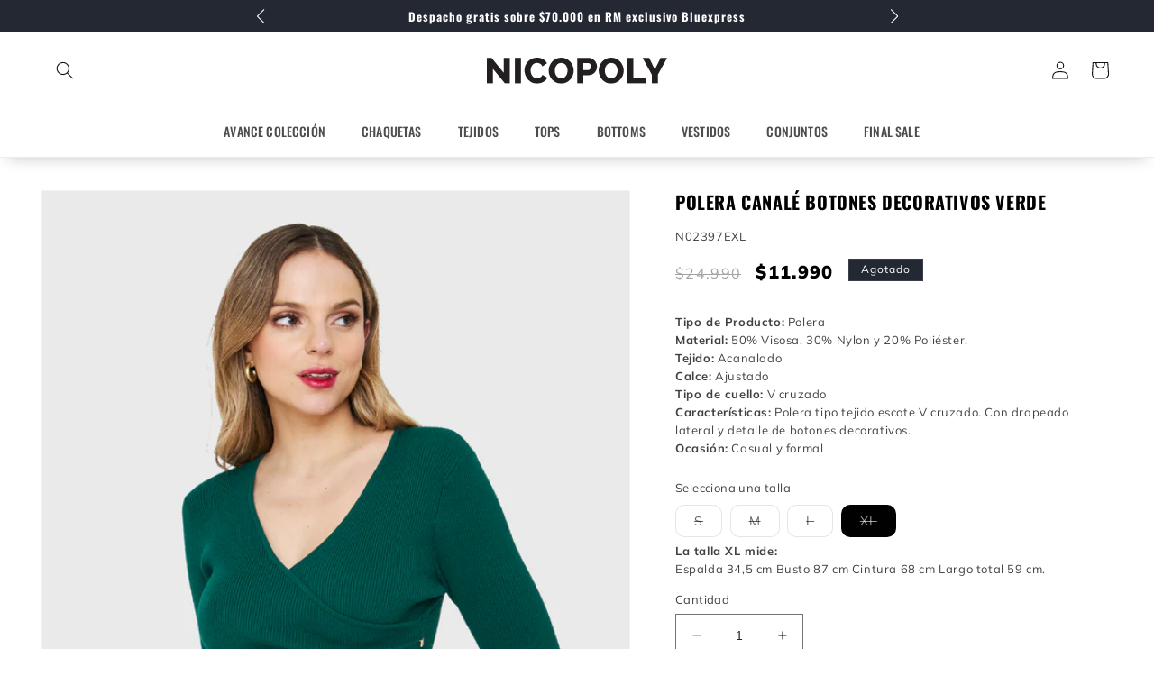

--- FILE ---
content_type: text/html; charset=utf-8
request_url: https://www.nicopoly.cl/products/polera-canale-botones-decorativos-verde-02397e
body_size: 33806
content:
<!doctype html>
<html class="no-js" lang="es-CL">
  <head>
    <meta charset="utf-8">
    <meta http-equiv="X-UA-Compatible" content="IE=edge">
    <meta name="viewport" content="width=device-width,initial-scale=1">
    <meta name="theme-color" content="">
    <link rel="canonical" href="https://www.nicopoly.cl/products/polera-canale-botones-decorativos-verde-02397e"><link rel="icon" type="image/png" href="//www.nicopoly.cl/cdn/shop/files/favi.png?crop=center&height=32&v=1692891713&width=32"><link rel="preconnect" href="https://fonts.shopifycdn.com" crossorigin><title>
      Polera Canalé Botones Decorativos Verde
 &ndash; Nicopoly</title>

    
      <meta name="description" content="Tipo de Producto: Polera Material: 50% Visosa, 30% Nylon y 20% Poliéster. Tejido: Acanalado Calce: Ajustado Tipo de cuello: V cruzado Características: Polera tipo tejido escote V cruzado. Con drapeado lateral y detalle de botones decorativos. Ocasión: Casual y formal">
    

    

<meta property="og:site_name" content="Nicopoly">
<meta property="og:url" content="https://www.nicopoly.cl/products/polera-canale-botones-decorativos-verde-02397e">
<meta property="og:title" content="Polera Canalé Botones Decorativos Verde">
<meta property="og:type" content="product">
<meta property="og:description" content="Tipo de Producto: Polera Material: 50% Visosa, 30% Nylon y 20% Poliéster. Tejido: Acanalado Calce: Ajustado Tipo de cuello: V cruzado Características: Polera tipo tejido escote V cruzado. Con drapeado lateral y detalle de botones decorativos. Ocasión: Casual y formal"><meta property="og:image" content="http://www.nicopoly.cl/cdn/shop/products/p-n02397e-1-b5a506b9-bf30-4fa3-873c-f920198a5ed6.jpg?v=1707150457">
  <meta property="og:image:secure_url" content="https://www.nicopoly.cl/cdn/shop/products/p-n02397e-1-b5a506b9-bf30-4fa3-873c-f920198a5ed6.jpg?v=1707150457">
  <meta property="og:image:width" content="1000">
  <meta property="og:image:height" content="1500"><meta property="og:price:amount" content="11,990">
  <meta property="og:price:currency" content="CLP"><meta name="twitter:card" content="summary_large_image">
<meta name="twitter:title" content="Polera Canalé Botones Decorativos Verde">
<meta name="twitter:description" content="Tipo de Producto: Polera Material: 50% Visosa, 30% Nylon y 20% Poliéster. Tejido: Acanalado Calce: Ajustado Tipo de cuello: V cruzado Características: Polera tipo tejido escote V cruzado. Con drapeado lateral y detalle de botones decorativos. Ocasión: Casual y formal">


    <script src="//www.nicopoly.cl/cdn/shop/t/70/assets/constants.js?v=58251544750838685771768822952" defer="defer"></script>
    <script src="//www.nicopoly.cl/cdn/shop/t/70/assets/pubsub.js?v=158357773527763999511768822952" defer="defer"></script>
    <script src="//www.nicopoly.cl/cdn/shop/t/70/assets/global.js?v=122288283593213029181768822952" defer="defer"></script><script src="//www.nicopoly.cl/cdn/shop/t/70/assets/animations.js?v=114255849464433187621768822952" defer="defer"></script><script>window.performance && window.performance.mark && window.performance.mark('shopify.content_for_header.start');</script><meta name="google-site-verification" content="rzTUoZmyBQBbWEtSemBh2tHZ0qJQ0mF8A8njB4rbS7s">
<meta id="shopify-digital-wallet" name="shopify-digital-wallet" content="/79263400248/digital_wallets/dialog">
<link rel="alternate" type="application/json+oembed" href="https://www.nicopoly.cl/products/polera-canale-botones-decorativos-verde-02397e.oembed">
<script async="async" src="/checkouts/internal/preloads.js?locale=es-CL"></script>
<script id="shopify-features" type="application/json">{"accessToken":"2d2e43fb378de3f5fd7dfd385df5f520","betas":["rich-media-storefront-analytics"],"domain":"www.nicopoly.cl","predictiveSearch":true,"shopId":79263400248,"locale":"es"}</script>
<script>var Shopify = Shopify || {};
Shopify.shop = "nicopolycl.myshopify.com";
Shopify.locale = "es-CL";
Shopify.currency = {"active":"CLP","rate":"1.0"};
Shopify.country = "CL";
Shopify.theme = {"name":"New In","id":184753586488,"schema_name":"Dawn","schema_version":"10.0.0","theme_store_id":null,"role":"main"};
Shopify.theme.handle = "null";
Shopify.theme.style = {"id":null,"handle":null};
Shopify.cdnHost = "www.nicopoly.cl/cdn";
Shopify.routes = Shopify.routes || {};
Shopify.routes.root = "/";</script>
<script type="module">!function(o){(o.Shopify=o.Shopify||{}).modules=!0}(window);</script>
<script>!function(o){function n(){var o=[];function n(){o.push(Array.prototype.slice.apply(arguments))}return n.q=o,n}var t=o.Shopify=o.Shopify||{};t.loadFeatures=n(),t.autoloadFeatures=n()}(window);</script>
<script id="shop-js-analytics" type="application/json">{"pageType":"product"}</script>
<script defer="defer" async type="module" src="//www.nicopoly.cl/cdn/shopifycloud/shop-js/modules/v2/client.init-shop-cart-sync_2Gr3Q33f.es.esm.js"></script>
<script defer="defer" async type="module" src="//www.nicopoly.cl/cdn/shopifycloud/shop-js/modules/v2/chunk.common_noJfOIa7.esm.js"></script>
<script defer="defer" async type="module" src="//www.nicopoly.cl/cdn/shopifycloud/shop-js/modules/v2/chunk.modal_Deo2FJQo.esm.js"></script>
<script type="module">
  await import("//www.nicopoly.cl/cdn/shopifycloud/shop-js/modules/v2/client.init-shop-cart-sync_2Gr3Q33f.es.esm.js");
await import("//www.nicopoly.cl/cdn/shopifycloud/shop-js/modules/v2/chunk.common_noJfOIa7.esm.js");
await import("//www.nicopoly.cl/cdn/shopifycloud/shop-js/modules/v2/chunk.modal_Deo2FJQo.esm.js");

  window.Shopify.SignInWithShop?.initShopCartSync?.({"fedCMEnabled":true,"windoidEnabled":true});

</script>
<script>(function() {
  var isLoaded = false;
  function asyncLoad() {
    if (isLoaded) return;
    isLoaded = true;
    var urls = ["\/\/swymv3free-01.azureedge.net\/code\/swym-shopify.js?shop=nicopolycl.myshopify.com"];
    for (var i = 0; i < urls.length; i++) {
      var s = document.createElement('script');
      s.type = 'text/javascript';
      s.async = true;
      s.src = urls[i];
      var x = document.getElementsByTagName('script')[0];
      x.parentNode.insertBefore(s, x);
    }
  };
  if(window.attachEvent) {
    window.attachEvent('onload', asyncLoad);
  } else {
    window.addEventListener('load', asyncLoad, false);
  }
})();</script>
<script id="__st">var __st={"a":79263400248,"offset":-10800,"reqid":"08886126-cb76-4d52-9b06-35266c1fcaad-1769476254","pageurl":"www.nicopoly.cl\/products\/polera-canale-botones-decorativos-verde-02397e","u":"15692c4ead14","p":"product","rtyp":"product","rid":8542313316664};</script>
<script>window.ShopifyPaypalV4VisibilityTracking = true;</script>
<script id="captcha-bootstrap">!function(){'use strict';const t='contact',e='account',n='new_comment',o=[[t,t],['blogs',n],['comments',n],[t,'customer']],c=[[e,'customer_login'],[e,'guest_login'],[e,'recover_customer_password'],[e,'create_customer']],r=t=>t.map((([t,e])=>`form[action*='/${t}']:not([data-nocaptcha='true']) input[name='form_type'][value='${e}']`)).join(','),a=t=>()=>t?[...document.querySelectorAll(t)].map((t=>t.form)):[];function s(){const t=[...o],e=r(t);return a(e)}const i='password',u='form_key',d=['recaptcha-v3-token','g-recaptcha-response','h-captcha-response',i],f=()=>{try{return window.sessionStorage}catch{return}},m='__shopify_v',_=t=>t.elements[u];function p(t,e,n=!1){try{const o=window.sessionStorage,c=JSON.parse(o.getItem(e)),{data:r}=function(t){const{data:e,action:n}=t;return t[m]||n?{data:e,action:n}:{data:t,action:n}}(c);for(const[e,n]of Object.entries(r))t.elements[e]&&(t.elements[e].value=n);n&&o.removeItem(e)}catch(o){console.error('form repopulation failed',{error:o})}}const l='form_type',E='cptcha';function T(t){t.dataset[E]=!0}const w=window,h=w.document,L='Shopify',v='ce_forms',y='captcha';let A=!1;((t,e)=>{const n=(g='f06e6c50-85a8-45c8-87d0-21a2b65856fe',I='https://cdn.shopify.com/shopifycloud/storefront-forms-hcaptcha/ce_storefront_forms_captcha_hcaptcha.v1.5.2.iife.js',D={infoText:'Protegido por hCaptcha',privacyText:'Privacidad',termsText:'Términos'},(t,e,n)=>{const o=w[L][v],c=o.bindForm;if(c)return c(t,g,e,D).then(n);var r;o.q.push([[t,g,e,D],n]),r=I,A||(h.body.append(Object.assign(h.createElement('script'),{id:'captcha-provider',async:!0,src:r})),A=!0)});var g,I,D;w[L]=w[L]||{},w[L][v]=w[L][v]||{},w[L][v].q=[],w[L][y]=w[L][y]||{},w[L][y].protect=function(t,e){n(t,void 0,e),T(t)},Object.freeze(w[L][y]),function(t,e,n,w,h,L){const[v,y,A,g]=function(t,e,n){const i=e?o:[],u=t?c:[],d=[...i,...u],f=r(d),m=r(i),_=r(d.filter((([t,e])=>n.includes(e))));return[a(f),a(m),a(_),s()]}(w,h,L),I=t=>{const e=t.target;return e instanceof HTMLFormElement?e:e&&e.form},D=t=>v().includes(t);t.addEventListener('submit',(t=>{const e=I(t);if(!e)return;const n=D(e)&&!e.dataset.hcaptchaBound&&!e.dataset.recaptchaBound,o=_(e),c=g().includes(e)&&(!o||!o.value);(n||c)&&t.preventDefault(),c&&!n&&(function(t){try{if(!f())return;!function(t){const e=f();if(!e)return;const n=_(t);if(!n)return;const o=n.value;o&&e.removeItem(o)}(t);const e=Array.from(Array(32),(()=>Math.random().toString(36)[2])).join('');!function(t,e){_(t)||t.append(Object.assign(document.createElement('input'),{type:'hidden',name:u})),t.elements[u].value=e}(t,e),function(t,e){const n=f();if(!n)return;const o=[...t.querySelectorAll(`input[type='${i}']`)].map((({name:t})=>t)),c=[...d,...o],r={};for(const[a,s]of new FormData(t).entries())c.includes(a)||(r[a]=s);n.setItem(e,JSON.stringify({[m]:1,action:t.action,data:r}))}(t,e)}catch(e){console.error('failed to persist form',e)}}(e),e.submit())}));const S=(t,e)=>{t&&!t.dataset[E]&&(n(t,e.some((e=>e===t))),T(t))};for(const o of['focusin','change'])t.addEventListener(o,(t=>{const e=I(t);D(e)&&S(e,y())}));const B=e.get('form_key'),M=e.get(l),P=B&&M;t.addEventListener('DOMContentLoaded',(()=>{const t=y();if(P)for(const e of t)e.elements[l].value===M&&p(e,B);[...new Set([...A(),...v().filter((t=>'true'===t.dataset.shopifyCaptcha))])].forEach((e=>S(e,t)))}))}(h,new URLSearchParams(w.location.search),n,t,e,['guest_login'])})(!0,!0)}();</script>
<script integrity="sha256-4kQ18oKyAcykRKYeNunJcIwy7WH5gtpwJnB7kiuLZ1E=" data-source-attribution="shopify.loadfeatures" defer="defer" src="//www.nicopoly.cl/cdn/shopifycloud/storefront/assets/storefront/load_feature-a0a9edcb.js" crossorigin="anonymous"></script>
<script data-source-attribution="shopify.dynamic_checkout.dynamic.init">var Shopify=Shopify||{};Shopify.PaymentButton=Shopify.PaymentButton||{isStorefrontPortableWallets:!0,init:function(){window.Shopify.PaymentButton.init=function(){};var t=document.createElement("script");t.src="https://www.nicopoly.cl/cdn/shopifycloud/portable-wallets/latest/portable-wallets.es.js",t.type="module",document.head.appendChild(t)}};
</script>
<script data-source-attribution="shopify.dynamic_checkout.buyer_consent">
  function portableWalletsHideBuyerConsent(e){var t=document.getElementById("shopify-buyer-consent"),n=document.getElementById("shopify-subscription-policy-button");t&&n&&(t.classList.add("hidden"),t.setAttribute("aria-hidden","true"),n.removeEventListener("click",e))}function portableWalletsShowBuyerConsent(e){var t=document.getElementById("shopify-buyer-consent"),n=document.getElementById("shopify-subscription-policy-button");t&&n&&(t.classList.remove("hidden"),t.removeAttribute("aria-hidden"),n.addEventListener("click",e))}window.Shopify?.PaymentButton&&(window.Shopify.PaymentButton.hideBuyerConsent=portableWalletsHideBuyerConsent,window.Shopify.PaymentButton.showBuyerConsent=portableWalletsShowBuyerConsent);
</script>
<script data-source-attribution="shopify.dynamic_checkout.cart.bootstrap">document.addEventListener("DOMContentLoaded",(function(){function t(){return document.querySelector("shopify-accelerated-checkout-cart, shopify-accelerated-checkout")}if(t())Shopify.PaymentButton.init();else{new MutationObserver((function(e,n){t()&&(Shopify.PaymentButton.init(),n.disconnect())})).observe(document.body,{childList:!0,subtree:!0})}}));
</script>
<script id="sections-script" data-sections="header" defer="defer" src="//www.nicopoly.cl/cdn/shop/t/70/compiled_assets/scripts.js?v=4600"></script>
<script>window.performance && window.performance.mark && window.performance.mark('shopify.content_for_header.end');</script>


    <style data-shopify>
      @font-face {
  font-family: Muli;
  font-weight: 400;
  font-style: normal;
  font-display: swap;
  src: url("//www.nicopoly.cl/cdn/fonts/muli/muli_n4.e949947cfff05efcc994b2e2db40359a04fa9a92.woff2") format("woff2"),
       url("//www.nicopoly.cl/cdn/fonts/muli/muli_n4.35355e4a0c27c9bc94d9af3f9bcb586d8229277a.woff") format("woff");
}

      @font-face {
  font-family: Muli;
  font-weight: 700;
  font-style: normal;
  font-display: swap;
  src: url("//www.nicopoly.cl/cdn/fonts/muli/muli_n7.c8c44d0404947d89610714223e630c4cbe005587.woff2") format("woff2"),
       url("//www.nicopoly.cl/cdn/fonts/muli/muli_n7.4cbcffea6175d46b4d67e9408244a5b38c2ac568.woff") format("woff");
}

      @font-face {
  font-family: Muli;
  font-weight: 400;
  font-style: italic;
  font-display: swap;
  src: url("//www.nicopoly.cl/cdn/fonts/muli/muli_i4.c0a1ea800bab5884ab82e4eb25a6bd25121bd08c.woff2") format("woff2"),
       url("//www.nicopoly.cl/cdn/fonts/muli/muli_i4.a6c39b1b31d876de7f99b3646461aa87120de6ed.woff") format("woff");
}

      @font-face {
  font-family: Muli;
  font-weight: 700;
  font-style: italic;
  font-display: swap;
  src: url("//www.nicopoly.cl/cdn/fonts/muli/muli_i7.34eedbf231efa20bd065d55f6f71485730632c7b.woff2") format("woff2"),
       url("//www.nicopoly.cl/cdn/fonts/muli/muli_i7.2b4df846821493e68344d0b0212997d071bf38b7.woff") format("woff");
}

      @font-face {
  font-family: Oswald;
  font-weight: 700;
  font-style: normal;
  font-display: swap;
  src: url("//www.nicopoly.cl/cdn/fonts/oswald/oswald_n7.b3ba3d6f1b341d51018e3cfba146932b55221727.woff2") format("woff2"),
       url("//www.nicopoly.cl/cdn/fonts/oswald/oswald_n7.6cec6bed2bb070310ad90e19ea7a56b65fd83c0b.woff") format("woff");
}


      
        :root,
        .color-background-1 {
          --color-background: 255,255,255;
        
          --gradient-background: #ffffff;
        
        --color-foreground: 0,0,0;
        --color-shadow: 18,18,18;
        --color-button: 18,18,18;
        --color-button-text: 255,255,255;
        --color-secondary-button: 255,255,255;
        --color-secondary-button-text: 18,18,18;
        --color-link: 18,18,18;
        --color-badge-foreground: 0,0,0;
        --color-badge-background: 255,255,255;
        --color-badge-border: 0,0,0;
        --payment-terms-background-color: rgb(255 255 255);
      }
      
        
        .color-background-2 {
          --color-background: 255,255,255;
        
          --gradient-background: #ffffff;
        
        --color-foreground: 18,18,18;
        --color-shadow: 255,0,13;
        --color-button: 18,18,18;
        --color-button-text: 243,243,243;
        --color-secondary-button: 255,255,255;
        --color-secondary-button-text: 18,18,18;
        --color-link: 18,18,18;
        --color-badge-foreground: 18,18,18;
        --color-badge-background: 255,255,255;
        --color-badge-border: 18,18,18;
        --payment-terms-background-color: rgb(255 255 255);
      }
      
        
        .color-inverse {
          --color-background: 36,40,51;
        
          --gradient-background: #242833;
        
        --color-foreground: 255,255,255;
        --color-shadow: 18,18,18;
        --color-button: 255,255,255;
        --color-button-text: 0,0,0;
        --color-secondary-button: 36,40,51;
        --color-secondary-button-text: 255,255,255;
        --color-link: 255,255,255;
        --color-badge-foreground: 255,255,255;
        --color-badge-background: 36,40,51;
        --color-badge-border: 255,255,255;
        --payment-terms-background-color: rgb(36 40 51);
      }
      
        
        .color-accent-1 {
          --color-background: 18,18,18;
        
          --gradient-background: #121212;
        
        --color-foreground: 255,255,255;
        --color-shadow: 18,18,18;
        --color-button: 255,255,255;
        --color-button-text: 18,18,18;
        --color-secondary-button: 18,18,18;
        --color-secondary-button-text: 255,255,255;
        --color-link: 255,255,255;
        --color-badge-foreground: 255,255,255;
        --color-badge-background: 18,18,18;
        --color-badge-border: 255,255,255;
        --payment-terms-background-color: rgb(18 18 18);
      }
      
        
        .color-accent-2 {
          --color-background: 51,79,180;
        
          --gradient-background: #334fb4;
        
        --color-foreground: 255,255,255;
        --color-shadow: 18,18,18;
        --color-button: 255,255,255;
        --color-button-text: 51,79,180;
        --color-secondary-button: 51,79,180;
        --color-secondary-button-text: 255,255,255;
        --color-link: 255,255,255;
        --color-badge-foreground: 255,255,255;
        --color-badge-background: 51,79,180;
        --color-badge-border: 255,255,255;
        --payment-terms-background-color: rgb(51 79 180);
      }
      

      body, .color-background-1, .color-background-2, .color-inverse, .color-accent-1, .color-accent-2 {
        color: rgba(var(--color-foreground), 0.75);
        background-color: rgb(var(--color-background));
      }

      :root {
        --font-body-family: Muli, sans-serif;
        --font-body-family: var(--nicopoly-body-family);
        --font-body-style: normal;
        --font-body-weight: 400;
        --font-body-weight-bold: 700;

        --font-heading-family: Oswald, sans-serif;
        --font-heading-family: var(--nicopoly-heading-family);
        --font-heading-style: normal;
        --font-heading-weight: 700;

        --font-body-scale: 1.0;
        --font-heading-scale: 1.0;

        --media-padding: px;
        --media-border-opacity: 0.05;
        --media-border-width: 1px;
        --media-radius: 0px;
        --media-shadow-opacity: 0.0;
        --media-shadow-horizontal-offset: 0px;
        --media-shadow-vertical-offset: 4px;
        --media-shadow-blur-radius: 5px;
        --media-shadow-visible: 0;

        --page-width: 150rem;
        --page-width-margin: 0rem;

        --product-card-image-padding: 0.0rem;
        --product-card-corner-radius: 0.0rem;
        --product-card-text-alignment: left;
        --product-card-border-width: 0.0rem;
        --product-card-border-opacity: 0.1;
        --product-card-shadow-opacity: 0.0;
        --product-card-shadow-visible: 0;
        --product-card-shadow-horizontal-offset: 0.0rem;
        --product-card-shadow-vertical-offset: 0.4rem;
        --product-card-shadow-blur-radius: 0.5rem;

        --collection-card-image-padding: 0.0rem;
        --collection-card-corner-radius: 0.0rem;
        --collection-card-text-alignment: left;
        --collection-card-border-width: 0.0rem;
        --collection-card-border-opacity: 0.1;
        --collection-card-shadow-opacity: 0.0;
        --collection-card-shadow-visible: 0;
        --collection-card-shadow-horizontal-offset: 0.0rem;
        --collection-card-shadow-vertical-offset: 0.4rem;
        --collection-card-shadow-blur-radius: 0.5rem;

        --blog-card-image-padding: 0.0rem;
        --blog-card-corner-radius: 0.0rem;
        --blog-card-text-alignment: left;
        --blog-card-border-width: 0.0rem;
        --blog-card-border-opacity: 0.1;
        --blog-card-shadow-opacity: 0.0;
        --blog-card-shadow-visible: 0;
        --blog-card-shadow-horizontal-offset: 0.0rem;
        --blog-card-shadow-vertical-offset: 0.4rem;
        --blog-card-shadow-blur-radius: 0.5rem;

        --badge-corner-radius: 0.0rem;

        --popup-border-width: 1px;
        --popup-border-opacity: 0.1;
        --popup-corner-radius: 0px;
        --popup-shadow-opacity: 0.0;
        --popup-shadow-horizontal-offset: 0px;
        --popup-shadow-vertical-offset: 4px;
        --popup-shadow-blur-radius: 5px;

        --drawer-border-width: 1px;
        --drawer-border-opacity: 0.1;
        --drawer-shadow-opacity: 0.0;
        --drawer-shadow-horizontal-offset: 0px;
        --drawer-shadow-vertical-offset: 4px;
        --drawer-shadow-blur-radius: 5px;

        --spacing-sections-desktop: 4px;
        --spacing-sections-mobile: 4px;

        --grid-desktop-vertical-spacing: 8px;
        --grid-desktop-horizontal-spacing: 8px;
        --grid-mobile-vertical-spacing: 4px;
        --grid-mobile-horizontal-spacing: 4px;

        --text-boxes-border-opacity: 0.1;
        --text-boxes-border-width: 0px;
        --text-boxes-radius: 0px;
        --text-boxes-shadow-opacity: 0.0;
        --text-boxes-shadow-visible: 0;
        --text-boxes-shadow-horizontal-offset: 0px;
        --text-boxes-shadow-vertical-offset: 4px;
        --text-boxes-shadow-blur-radius: 5px;

        --buttons-radius: 0px;
        --buttons-radius-outset: 0px;
        --buttons-border-width: 1px;
        --buttons-border-opacity: 1.0;
        --buttons-shadow-opacity: 0.0;
        --buttons-shadow-visible: 0;
        --buttons-shadow-horizontal-offset: 0px;
        --buttons-shadow-vertical-offset: 4px;
        --buttons-shadow-blur-radius: 5px;
        --buttons-border-offset: 0px;

        --inputs-radius: 0px;
        --inputs-border-width: 1px;
        --inputs-border-opacity: 0.55;
        --inputs-shadow-opacity: 0.0;
        --inputs-shadow-horizontal-offset: 0px;
        --inputs-margin-offset: 0px;
        --inputs-shadow-vertical-offset: 4px;
        --inputs-shadow-blur-radius: 5px;
        --inputs-radius-outset: 0px;

        --variant-pills-radius: 10px;
        --variant-pills-border-width: 1px;
        --variant-pills-border-opacity: 0.55;
        --variant-pills-shadow-opacity: 0.0;
        --variant-pills-shadow-horizontal-offset: 0px;
        --variant-pills-shadow-vertical-offset: 4px;
        --variant-pills-shadow-blur-radius: 5px;
      }

      *,
      *::before,
      *::after {
        box-sizing: inherit;
      }

      html {
        box-sizing: border-box;
        font-size: calc(var(--font-body-scale) * 62.5%);
        height: 100%;
      }

      body {
        display: grid;
        grid-template-rows: auto auto 1fr auto;
        grid-template-columns: 100%;
        min-height: 100%;
        margin: 0;
        font-size: 1.5rem;
        letter-spacing: 0.06rem;
        line-height: calc(1 + 0.8 / var(--font-body-scale));
        font-family: var(--font-body-family);
        font-style: var(--font-body-style);
        font-weight: var(--font-body-weight);
      }

      @media screen and (min-width: 750px) {
        body {
          font-size: 1.6rem;
        }
      }
    </style>

    <link href="//www.nicopoly.cl/cdn/shop/t/70/assets/base.css?v=159447239173124968411768822952" rel="stylesheet" type="text/css" media="all" />
<link rel="preload" as="font" href="//www.nicopoly.cl/cdn/fonts/muli/muli_n4.e949947cfff05efcc994b2e2db40359a04fa9a92.woff2" type="font/woff2" crossorigin><link rel="preload" as="font" href="//www.nicopoly.cl/cdn/fonts/oswald/oswald_n7.b3ba3d6f1b341d51018e3cfba146932b55221727.woff2" type="font/woff2" crossorigin><link
        rel="stylesheet"
        href="//www.nicopoly.cl/cdn/shop/t/70/assets/component-predictive-search.css?v=53580724064618770021768822952"
        media="print"
        onload="this.media='all'"
      ><script>
      document.documentElement.className = document.documentElement.className.replace('no-js', 'js');
      if (Shopify.designMode) {
        document.documentElement.classList.add('shopify-design-mode');
      }
    </script>
  <link href="https://monorail-edge.shopifysvc.com" rel="dns-prefetch">
<script>(function(){if ("sendBeacon" in navigator && "performance" in window) {try {var session_token_from_headers = performance.getEntriesByType('navigation')[0].serverTiming.find(x => x.name == '_s').description;} catch {var session_token_from_headers = undefined;}var session_cookie_matches = document.cookie.match(/_shopify_s=([^;]*)/);var session_token_from_cookie = session_cookie_matches && session_cookie_matches.length === 2 ? session_cookie_matches[1] : "";var session_token = session_token_from_headers || session_token_from_cookie || "";function handle_abandonment_event(e) {var entries = performance.getEntries().filter(function(entry) {return /monorail-edge.shopifysvc.com/.test(entry.name);});if (!window.abandonment_tracked && entries.length === 0) {window.abandonment_tracked = true;var currentMs = Date.now();var navigation_start = performance.timing.navigationStart;var payload = {shop_id: 79263400248,url: window.location.href,navigation_start,duration: currentMs - navigation_start,session_token,page_type: "product"};window.navigator.sendBeacon("https://monorail-edge.shopifysvc.com/v1/produce", JSON.stringify({schema_id: "online_store_buyer_site_abandonment/1.1",payload: payload,metadata: {event_created_at_ms: currentMs,event_sent_at_ms: currentMs}}));}}window.addEventListener('pagehide', handle_abandonment_event);}}());</script>
<script id="web-pixels-manager-setup">(function e(e,d,r,n,o){if(void 0===o&&(o={}),!Boolean(null===(a=null===(i=window.Shopify)||void 0===i?void 0:i.analytics)||void 0===a?void 0:a.replayQueue)){var i,a;window.Shopify=window.Shopify||{};var t=window.Shopify;t.analytics=t.analytics||{};var s=t.analytics;s.replayQueue=[],s.publish=function(e,d,r){return s.replayQueue.push([e,d,r]),!0};try{self.performance.mark("wpm:start")}catch(e){}var l=function(){var e={modern:/Edge?\/(1{2}[4-9]|1[2-9]\d|[2-9]\d{2}|\d{4,})\.\d+(\.\d+|)|Firefox\/(1{2}[4-9]|1[2-9]\d|[2-9]\d{2}|\d{4,})\.\d+(\.\d+|)|Chrom(ium|e)\/(9{2}|\d{3,})\.\d+(\.\d+|)|(Maci|X1{2}).+ Version\/(15\.\d+|(1[6-9]|[2-9]\d|\d{3,})\.\d+)([,.]\d+|)( \(\w+\)|)( Mobile\/\w+|) Safari\/|Chrome.+OPR\/(9{2}|\d{3,})\.\d+\.\d+|(CPU[ +]OS|iPhone[ +]OS|CPU[ +]iPhone|CPU IPhone OS|CPU iPad OS)[ +]+(15[._]\d+|(1[6-9]|[2-9]\d|\d{3,})[._]\d+)([._]\d+|)|Android:?[ /-](13[3-9]|1[4-9]\d|[2-9]\d{2}|\d{4,})(\.\d+|)(\.\d+|)|Android.+Firefox\/(13[5-9]|1[4-9]\d|[2-9]\d{2}|\d{4,})\.\d+(\.\d+|)|Android.+Chrom(ium|e)\/(13[3-9]|1[4-9]\d|[2-9]\d{2}|\d{4,})\.\d+(\.\d+|)|SamsungBrowser\/([2-9]\d|\d{3,})\.\d+/,legacy:/Edge?\/(1[6-9]|[2-9]\d|\d{3,})\.\d+(\.\d+|)|Firefox\/(5[4-9]|[6-9]\d|\d{3,})\.\d+(\.\d+|)|Chrom(ium|e)\/(5[1-9]|[6-9]\d|\d{3,})\.\d+(\.\d+|)([\d.]+$|.*Safari\/(?![\d.]+ Edge\/[\d.]+$))|(Maci|X1{2}).+ Version\/(10\.\d+|(1[1-9]|[2-9]\d|\d{3,})\.\d+)([,.]\d+|)( \(\w+\)|)( Mobile\/\w+|) Safari\/|Chrome.+OPR\/(3[89]|[4-9]\d|\d{3,})\.\d+\.\d+|(CPU[ +]OS|iPhone[ +]OS|CPU[ +]iPhone|CPU IPhone OS|CPU iPad OS)[ +]+(10[._]\d+|(1[1-9]|[2-9]\d|\d{3,})[._]\d+)([._]\d+|)|Android:?[ /-](13[3-9]|1[4-9]\d|[2-9]\d{2}|\d{4,})(\.\d+|)(\.\d+|)|Mobile Safari.+OPR\/([89]\d|\d{3,})\.\d+\.\d+|Android.+Firefox\/(13[5-9]|1[4-9]\d|[2-9]\d{2}|\d{4,})\.\d+(\.\d+|)|Android.+Chrom(ium|e)\/(13[3-9]|1[4-9]\d|[2-9]\d{2}|\d{4,})\.\d+(\.\d+|)|Android.+(UC? ?Browser|UCWEB|U3)[ /]?(15\.([5-9]|\d{2,})|(1[6-9]|[2-9]\d|\d{3,})\.\d+)\.\d+|SamsungBrowser\/(5\.\d+|([6-9]|\d{2,})\.\d+)|Android.+MQ{2}Browser\/(14(\.(9|\d{2,})|)|(1[5-9]|[2-9]\d|\d{3,})(\.\d+|))(\.\d+|)|K[Aa][Ii]OS\/(3\.\d+|([4-9]|\d{2,})\.\d+)(\.\d+|)/},d=e.modern,r=e.legacy,n=navigator.userAgent;return n.match(d)?"modern":n.match(r)?"legacy":"unknown"}(),u="modern"===l?"modern":"legacy",c=(null!=n?n:{modern:"",legacy:""})[u],f=function(e){return[e.baseUrl,"/wpm","/b",e.hashVersion,"modern"===e.buildTarget?"m":"l",".js"].join("")}({baseUrl:d,hashVersion:r,buildTarget:u}),m=function(e){var d=e.version,r=e.bundleTarget,n=e.surface,o=e.pageUrl,i=e.monorailEndpoint;return{emit:function(e){var a=e.status,t=e.errorMsg,s=(new Date).getTime(),l=JSON.stringify({metadata:{event_sent_at_ms:s},events:[{schema_id:"web_pixels_manager_load/3.1",payload:{version:d,bundle_target:r,page_url:o,status:a,surface:n,error_msg:t},metadata:{event_created_at_ms:s}}]});if(!i)return console&&console.warn&&console.warn("[Web Pixels Manager] No Monorail endpoint provided, skipping logging."),!1;try{return self.navigator.sendBeacon.bind(self.navigator)(i,l)}catch(e){}var u=new XMLHttpRequest;try{return u.open("POST",i,!0),u.setRequestHeader("Content-Type","text/plain"),u.send(l),!0}catch(e){return console&&console.warn&&console.warn("[Web Pixels Manager] Got an unhandled error while logging to Monorail."),!1}}}}({version:r,bundleTarget:l,surface:e.surface,pageUrl:self.location.href,monorailEndpoint:e.monorailEndpoint});try{o.browserTarget=l,function(e){var d=e.src,r=e.async,n=void 0===r||r,o=e.onload,i=e.onerror,a=e.sri,t=e.scriptDataAttributes,s=void 0===t?{}:t,l=document.createElement("script"),u=document.querySelector("head"),c=document.querySelector("body");if(l.async=n,l.src=d,a&&(l.integrity=a,l.crossOrigin="anonymous"),s)for(var f in s)if(Object.prototype.hasOwnProperty.call(s,f))try{l.dataset[f]=s[f]}catch(e){}if(o&&l.addEventListener("load",o),i&&l.addEventListener("error",i),u)u.appendChild(l);else{if(!c)throw new Error("Did not find a head or body element to append the script");c.appendChild(l)}}({src:f,async:!0,onload:function(){if(!function(){var e,d;return Boolean(null===(d=null===(e=window.Shopify)||void 0===e?void 0:e.analytics)||void 0===d?void 0:d.initialized)}()){var d=window.webPixelsManager.init(e)||void 0;if(d){var r=window.Shopify.analytics;r.replayQueue.forEach((function(e){var r=e[0],n=e[1],o=e[2];d.publishCustomEvent(r,n,o)})),r.replayQueue=[],r.publish=d.publishCustomEvent,r.visitor=d.visitor,r.initialized=!0}}},onerror:function(){return m.emit({status:"failed",errorMsg:"".concat(f," has failed to load")})},sri:function(e){var d=/^sha384-[A-Za-z0-9+/=]+$/;return"string"==typeof e&&d.test(e)}(c)?c:"",scriptDataAttributes:o}),m.emit({status:"loading"})}catch(e){m.emit({status:"failed",errorMsg:(null==e?void 0:e.message)||"Unknown error"})}}})({shopId: 79263400248,storefrontBaseUrl: "https://www.nicopoly.cl",extensionsBaseUrl: "https://extensions.shopifycdn.com/cdn/shopifycloud/web-pixels-manager",monorailEndpoint: "https://monorail-edge.shopifysvc.com/unstable/produce_batch",surface: "storefront-renderer",enabledBetaFlags: ["2dca8a86"],webPixelsConfigList: [{"id":"1523646776","configuration":"{\"pixelCode\":\"D1F4ENRC77U9NQ0HQPR0\"}","eventPayloadVersion":"v1","runtimeContext":"STRICT","scriptVersion":"22e92c2ad45662f435e4801458fb78cc","type":"APP","apiClientId":4383523,"privacyPurposes":["ANALYTICS","MARKETING","SALE_OF_DATA"],"dataSharingAdjustments":{"protectedCustomerApprovalScopes":["read_customer_address","read_customer_email","read_customer_name","read_customer_personal_data","read_customer_phone"]}},{"id":"761332024","configuration":"{\"config\":\"{\\\"google_tag_ids\\\":[\\\"G-1TC2ZK9GH7\\\",\\\"AW-10975683731\\\",\\\"GT-NGSFBGW\\\"],\\\"target_country\\\":\\\"CL\\\",\\\"gtag_events\\\":[{\\\"type\\\":\\\"begin_checkout\\\",\\\"action_label\\\":[\\\"G-1TC2ZK9GH7\\\",\\\"AW-10975683731\\\/kz9nCIeWxdsYEJPJzvEo\\\"]},{\\\"type\\\":\\\"search\\\",\\\"action_label\\\":[\\\"G-1TC2ZK9GH7\\\",\\\"AW-10975683731\\\/YMASCIGWxdsYEJPJzvEo\\\"]},{\\\"type\\\":\\\"view_item\\\",\\\"action_label\\\":[\\\"G-1TC2ZK9GH7\\\",\\\"AW-10975683731\\\/a7XFCP6VxdsYEJPJzvEo\\\",\\\"MC-WLWXZCE53C\\\"]},{\\\"type\\\":\\\"purchase\\\",\\\"action_label\\\":[\\\"G-1TC2ZK9GH7\\\",\\\"AW-10975683731\\\/ZcmkCPiVxdsYEJPJzvEo\\\",\\\"MC-WLWXZCE53C\\\"]},{\\\"type\\\":\\\"page_view\\\",\\\"action_label\\\":[\\\"G-1TC2ZK9GH7\\\",\\\"AW-10975683731\\\/nI_SCPuVxdsYEJPJzvEo\\\",\\\"MC-WLWXZCE53C\\\"]},{\\\"type\\\":\\\"add_payment_info\\\",\\\"action_label\\\":[\\\"G-1TC2ZK9GH7\\\",\\\"AW-10975683731\\\/HZgHCIqWxdsYEJPJzvEo\\\"]},{\\\"type\\\":\\\"add_to_cart\\\",\\\"action_label\\\":[\\\"G-1TC2ZK9GH7\\\",\\\"AW-10975683731\\\/M6yFCISWxdsYEJPJzvEo\\\"]}],\\\"enable_monitoring_mode\\\":false}\"}","eventPayloadVersion":"v1","runtimeContext":"OPEN","scriptVersion":"b2a88bafab3e21179ed38636efcd8a93","type":"APP","apiClientId":1780363,"privacyPurposes":[],"dataSharingAdjustments":{"protectedCustomerApprovalScopes":["read_customer_address","read_customer_email","read_customer_name","read_customer_personal_data","read_customer_phone"]}},{"id":"451510584","configuration":"{\"tagID\":\"2612966584112\"}","eventPayloadVersion":"v1","runtimeContext":"STRICT","scriptVersion":"18031546ee651571ed29edbe71a3550b","type":"APP","apiClientId":3009811,"privacyPurposes":["ANALYTICS","MARKETING","SALE_OF_DATA"],"dataSharingAdjustments":{"protectedCustomerApprovalScopes":["read_customer_address","read_customer_email","read_customer_name","read_customer_personal_data","read_customer_phone"]}},{"id":"335511864","configuration":"{\"pixel_id\":\"194773910279671\",\"pixel_type\":\"facebook_pixel\",\"metaapp_system_user_token\":\"-\"}","eventPayloadVersion":"v1","runtimeContext":"OPEN","scriptVersion":"ca16bc87fe92b6042fbaa3acc2fbdaa6","type":"APP","apiClientId":2329312,"privacyPurposes":["ANALYTICS","MARKETING","SALE_OF_DATA"],"dataSharingAdjustments":{"protectedCustomerApprovalScopes":["read_customer_address","read_customer_email","read_customer_name","read_customer_personal_data","read_customer_phone"]}},{"id":"shopify-app-pixel","configuration":"{}","eventPayloadVersion":"v1","runtimeContext":"STRICT","scriptVersion":"0450","apiClientId":"shopify-pixel","type":"APP","privacyPurposes":["ANALYTICS","MARKETING"]},{"id":"shopify-custom-pixel","eventPayloadVersion":"v1","runtimeContext":"LAX","scriptVersion":"0450","apiClientId":"shopify-pixel","type":"CUSTOM","privacyPurposes":["ANALYTICS","MARKETING"]}],isMerchantRequest: false,initData: {"shop":{"name":"Nicopoly","paymentSettings":{"currencyCode":"CLP"},"myshopifyDomain":"nicopolycl.myshopify.com","countryCode":"CL","storefrontUrl":"https:\/\/www.nicopoly.cl"},"customer":null,"cart":null,"checkout":null,"productVariants":[{"price":{"amount":11990.0,"currencyCode":"CLP"},"product":{"title":"Polera Canalé Botones Decorativos Verde","vendor":"Nicopoly","id":"8542313316664","untranslatedTitle":"Polera Canalé Botones Decorativos Verde","url":"\/products\/polera-canale-botones-decorativos-verde-02397e","type":"Polera"},"id":"46298698580280","image":{"src":"\/\/www.nicopoly.cl\/cdn\/shop\/products\/p-n02397e-1-b5a506b9-bf30-4fa3-873c-f920198a5ed6.jpg?v=1707150457"},"sku":"N02397EXL","title":"XL","untranslatedTitle":"XL"},{"price":{"amount":11990.0,"currencyCode":"CLP"},"product":{"title":"Polera Canalé Botones Decorativos Verde","vendor":"Nicopoly","id":"8542313316664","untranslatedTitle":"Polera Canalé Botones Decorativos Verde","url":"\/products\/polera-canale-botones-decorativos-verde-02397e","type":"Polera"},"id":"46298698613048","image":{"src":"\/\/www.nicopoly.cl\/cdn\/shop\/products\/p-n02397e-1-b5a506b9-bf30-4fa3-873c-f920198a5ed6.jpg?v=1707150457"},"sku":"N02397ES","title":"S","untranslatedTitle":"S"},{"price":{"amount":11990.0,"currencyCode":"CLP"},"product":{"title":"Polera Canalé Botones Decorativos Verde","vendor":"Nicopoly","id":"8542313316664","untranslatedTitle":"Polera Canalé Botones Decorativos Verde","url":"\/products\/polera-canale-botones-decorativos-verde-02397e","type":"Polera"},"id":"46298698645816","image":{"src":"\/\/www.nicopoly.cl\/cdn\/shop\/products\/p-n02397e-1-b5a506b9-bf30-4fa3-873c-f920198a5ed6.jpg?v=1707150457"},"sku":"N02397EL","title":"L","untranslatedTitle":"L"},{"price":{"amount":11990.0,"currencyCode":"CLP"},"product":{"title":"Polera Canalé Botones Decorativos Verde","vendor":"Nicopoly","id":"8542313316664","untranslatedTitle":"Polera Canalé Botones Decorativos Verde","url":"\/products\/polera-canale-botones-decorativos-verde-02397e","type":"Polera"},"id":"46298698678584","image":{"src":"\/\/www.nicopoly.cl\/cdn\/shop\/products\/p-n02397e-1-b5a506b9-bf30-4fa3-873c-f920198a5ed6.jpg?v=1707150457"},"sku":"N02397EM","title":"M","untranslatedTitle":"M"}],"purchasingCompany":null},},"https://www.nicopoly.cl/cdn","fcfee988w5aeb613cpc8e4bc33m6693e112",{"modern":"","legacy":""},{"shopId":"79263400248","storefrontBaseUrl":"https:\/\/www.nicopoly.cl","extensionBaseUrl":"https:\/\/extensions.shopifycdn.com\/cdn\/shopifycloud\/web-pixels-manager","surface":"storefront-renderer","enabledBetaFlags":"[\"2dca8a86\"]","isMerchantRequest":"false","hashVersion":"fcfee988w5aeb613cpc8e4bc33m6693e112","publish":"custom","events":"[[\"page_viewed\",{}],[\"product_viewed\",{\"productVariant\":{\"price\":{\"amount\":11990.0,\"currencyCode\":\"CLP\"},\"product\":{\"title\":\"Polera Canalé Botones Decorativos Verde\",\"vendor\":\"Nicopoly\",\"id\":\"8542313316664\",\"untranslatedTitle\":\"Polera Canalé Botones Decorativos Verde\",\"url\":\"\/products\/polera-canale-botones-decorativos-verde-02397e\",\"type\":\"Polera\"},\"id\":\"46298698580280\",\"image\":{\"src\":\"\/\/www.nicopoly.cl\/cdn\/shop\/products\/p-n02397e-1-b5a506b9-bf30-4fa3-873c-f920198a5ed6.jpg?v=1707150457\"},\"sku\":\"N02397EXL\",\"title\":\"XL\",\"untranslatedTitle\":\"XL\"}}]]"});</script><script>
  window.ShopifyAnalytics = window.ShopifyAnalytics || {};
  window.ShopifyAnalytics.meta = window.ShopifyAnalytics.meta || {};
  window.ShopifyAnalytics.meta.currency = 'CLP';
  var meta = {"product":{"id":8542313316664,"gid":"gid:\/\/shopify\/Product\/8542313316664","vendor":"Nicopoly","type":"Polera","handle":"polera-canale-botones-decorativos-verde-02397e","variants":[{"id":46298698580280,"price":1199000,"name":"Polera Canalé Botones Decorativos Verde - XL","public_title":"XL","sku":"N02397EXL"},{"id":46298698613048,"price":1199000,"name":"Polera Canalé Botones Decorativos Verde - S","public_title":"S","sku":"N02397ES"},{"id":46298698645816,"price":1199000,"name":"Polera Canalé Botones Decorativos Verde - L","public_title":"L","sku":"N02397EL"},{"id":46298698678584,"price":1199000,"name":"Polera Canalé Botones Decorativos Verde - M","public_title":"M","sku":"N02397EM"}],"remote":false},"page":{"pageType":"product","resourceType":"product","resourceId":8542313316664,"requestId":"08886126-cb76-4d52-9b06-35266c1fcaad-1769476254"}};
  for (var attr in meta) {
    window.ShopifyAnalytics.meta[attr] = meta[attr];
  }
</script>
<script class="analytics">
  (function () {
    var customDocumentWrite = function(content) {
      var jquery = null;

      if (window.jQuery) {
        jquery = window.jQuery;
      } else if (window.Checkout && window.Checkout.$) {
        jquery = window.Checkout.$;
      }

      if (jquery) {
        jquery('body').append(content);
      }
    };

    var hasLoggedConversion = function(token) {
      if (token) {
        return document.cookie.indexOf('loggedConversion=' + token) !== -1;
      }
      return false;
    }

    var setCookieIfConversion = function(token) {
      if (token) {
        var twoMonthsFromNow = new Date(Date.now());
        twoMonthsFromNow.setMonth(twoMonthsFromNow.getMonth() + 2);

        document.cookie = 'loggedConversion=' + token + '; expires=' + twoMonthsFromNow;
      }
    }

    var trekkie = window.ShopifyAnalytics.lib = window.trekkie = window.trekkie || [];
    if (trekkie.integrations) {
      return;
    }
    trekkie.methods = [
      'identify',
      'page',
      'ready',
      'track',
      'trackForm',
      'trackLink'
    ];
    trekkie.factory = function(method) {
      return function() {
        var args = Array.prototype.slice.call(arguments);
        args.unshift(method);
        trekkie.push(args);
        return trekkie;
      };
    };
    for (var i = 0; i < trekkie.methods.length; i++) {
      var key = trekkie.methods[i];
      trekkie[key] = trekkie.factory(key);
    }
    trekkie.load = function(config) {
      trekkie.config = config || {};
      trekkie.config.initialDocumentCookie = document.cookie;
      var first = document.getElementsByTagName('script')[0];
      var script = document.createElement('script');
      script.type = 'text/javascript';
      script.onerror = function(e) {
        var scriptFallback = document.createElement('script');
        scriptFallback.type = 'text/javascript';
        scriptFallback.onerror = function(error) {
                var Monorail = {
      produce: function produce(monorailDomain, schemaId, payload) {
        var currentMs = new Date().getTime();
        var event = {
          schema_id: schemaId,
          payload: payload,
          metadata: {
            event_created_at_ms: currentMs,
            event_sent_at_ms: currentMs
          }
        };
        return Monorail.sendRequest("https://" + monorailDomain + "/v1/produce", JSON.stringify(event));
      },
      sendRequest: function sendRequest(endpointUrl, payload) {
        // Try the sendBeacon API
        if (window && window.navigator && typeof window.navigator.sendBeacon === 'function' && typeof window.Blob === 'function' && !Monorail.isIos12()) {
          var blobData = new window.Blob([payload], {
            type: 'text/plain'
          });

          if (window.navigator.sendBeacon(endpointUrl, blobData)) {
            return true;
          } // sendBeacon was not successful

        } // XHR beacon

        var xhr = new XMLHttpRequest();

        try {
          xhr.open('POST', endpointUrl);
          xhr.setRequestHeader('Content-Type', 'text/plain');
          xhr.send(payload);
        } catch (e) {
          console.log(e);
        }

        return false;
      },
      isIos12: function isIos12() {
        return window.navigator.userAgent.lastIndexOf('iPhone; CPU iPhone OS 12_') !== -1 || window.navigator.userAgent.lastIndexOf('iPad; CPU OS 12_') !== -1;
      }
    };
    Monorail.produce('monorail-edge.shopifysvc.com',
      'trekkie_storefront_load_errors/1.1',
      {shop_id: 79263400248,
      theme_id: 184753586488,
      app_name: "storefront",
      context_url: window.location.href,
      source_url: "//www.nicopoly.cl/cdn/s/trekkie.storefront.a804e9514e4efded663580eddd6991fcc12b5451.min.js"});

        };
        scriptFallback.async = true;
        scriptFallback.src = '//www.nicopoly.cl/cdn/s/trekkie.storefront.a804e9514e4efded663580eddd6991fcc12b5451.min.js';
        first.parentNode.insertBefore(scriptFallback, first);
      };
      script.async = true;
      script.src = '//www.nicopoly.cl/cdn/s/trekkie.storefront.a804e9514e4efded663580eddd6991fcc12b5451.min.js';
      first.parentNode.insertBefore(script, first);
    };
    trekkie.load(
      {"Trekkie":{"appName":"storefront","development":false,"defaultAttributes":{"shopId":79263400248,"isMerchantRequest":null,"themeId":184753586488,"themeCityHash":"14750180901956099066","contentLanguage":"es-CL","currency":"CLP","eventMetadataId":"8d87ec06-d8d4-40a4-af51-df28dc08d1f1"},"isServerSideCookieWritingEnabled":true,"monorailRegion":"shop_domain","enabledBetaFlags":["65f19447"]},"Session Attribution":{},"S2S":{"facebookCapiEnabled":true,"source":"trekkie-storefront-renderer","apiClientId":580111}}
    );

    var loaded = false;
    trekkie.ready(function() {
      if (loaded) return;
      loaded = true;

      window.ShopifyAnalytics.lib = window.trekkie;

      var originalDocumentWrite = document.write;
      document.write = customDocumentWrite;
      try { window.ShopifyAnalytics.merchantGoogleAnalytics.call(this); } catch(error) {};
      document.write = originalDocumentWrite;

      window.ShopifyAnalytics.lib.page(null,{"pageType":"product","resourceType":"product","resourceId":8542313316664,"requestId":"08886126-cb76-4d52-9b06-35266c1fcaad-1769476254","shopifyEmitted":true});

      var match = window.location.pathname.match(/checkouts\/(.+)\/(thank_you|post_purchase)/)
      var token = match? match[1]: undefined;
      if (!hasLoggedConversion(token)) {
        setCookieIfConversion(token);
        window.ShopifyAnalytics.lib.track("Viewed Product",{"currency":"CLP","variantId":46298698580280,"productId":8542313316664,"productGid":"gid:\/\/shopify\/Product\/8542313316664","name":"Polera Canalé Botones Decorativos Verde - XL","price":"11990","sku":"N02397EXL","brand":"Nicopoly","variant":"XL","category":"Polera","nonInteraction":true,"remote":false},undefined,undefined,{"shopifyEmitted":true});
      window.ShopifyAnalytics.lib.track("monorail:\/\/trekkie_storefront_viewed_product\/1.1",{"currency":"CLP","variantId":46298698580280,"productId":8542313316664,"productGid":"gid:\/\/shopify\/Product\/8542313316664","name":"Polera Canalé Botones Decorativos Verde - XL","price":"11990","sku":"N02397EXL","brand":"Nicopoly","variant":"XL","category":"Polera","nonInteraction":true,"remote":false,"referer":"https:\/\/www.nicopoly.cl\/products\/polera-canale-botones-decorativos-verde-02397e"});
      }
    });


        var eventsListenerScript = document.createElement('script');
        eventsListenerScript.async = true;
        eventsListenerScript.src = "//www.nicopoly.cl/cdn/shopifycloud/storefront/assets/shop_events_listener-3da45d37.js";
        document.getElementsByTagName('head')[0].appendChild(eventsListenerScript);

})();</script>
<script
  defer
  src="https://www.nicopoly.cl/cdn/shopifycloud/perf-kit/shopify-perf-kit-3.0.4.min.js"
  data-application="storefront-renderer"
  data-shop-id="79263400248"
  data-render-region="gcp-us-east1"
  data-page-type="product"
  data-theme-instance-id="184753586488"
  data-theme-name="Dawn"
  data-theme-version="10.0.0"
  data-monorail-region="shop_domain"
  data-resource-timing-sampling-rate="10"
  data-shs="true"
  data-shs-beacon="true"
  data-shs-export-with-fetch="true"
  data-shs-logs-sample-rate="1"
  data-shs-beacon-endpoint="https://www.nicopoly.cl/api/collect"
></script>
</head>

  <body class="gradient animate--hover-default">
    <a class="skip-to-content-link button visually-hidden" href="#MainContent">
      Ir directamente al contenido
    </a><!-- BEGIN sections: header-group -->
<div id="shopify-section-sections--26238274535736__603e625f-e106-462c-a580-719dc9ae314f" class="shopify-section shopify-section-group-header-group"><style>
  .multiannouncement-width {
      max-width: calc(var(--page-width)/2);
      margin: 0 auto;
      padding: 0 1.5rem;
      overflow: hidden;
      position: relative;
  }
</style>

<div
  id="pivot-multiannouncement-bar"
  class="announcement-bar color-inverse center gradient swiper"
  role="region"
  
>
  <div class="multiannouncement-width">
    <div id="pivot-multiannouncement-bar--sections--26238274535736__603e625f-e106-462c-a580-719dc9ae314f">
      <div class="swiper-wrapper"><div class="swiper-slide"><p class="announcement-bar__message  h5"><span class="admin-added-icon">
                    
                  </span>Compra Segura <strong>Mercado Pago</strong>
</p></div><div class="swiper-slide"><p class="announcement-bar__message  h5"><span class="admin-added-icon">
                    
                  </span><strong>Despacho gratis</strong> sobre $70.000 en RM exclusivo Bluexpress
</p></div></div>
      <div class="swiper-button-next"></div>
      <div class="swiper-button-prev"></div>
      <div class="swiper-pagination"></div>
    </div>
  </div>
</div><link rel="stylesheet" href="https://cdn.jsdelivr.net/npm/swiper@10/swiper-bundle.min.css" defer>
  <script src="//cdn.jsdelivr.net/npm/swiper@10/swiper-bundle.min.js" defer></script>
  <script>
    document.addEventListener( 'DOMContentLoaded', function() {
      var swiper = new Swiper("#pivot-multiannouncement-bar--sections--26238274535736__603e625f-e106-462c-a580-719dc9ae314f", {
          slidesPerView: 1,
          spaceBetween: 30,
          centeredSlides: true,
          loop: true,
          autoplay: {
            delay: 3000,
            disableOnInteraction: false,
          },
          disableOnInteraction: true, 
          navigation: {
            nextEl: ".swiper-button-next",
                prevEl: ".swiper-button-prev",
            },
          });
    });
  </script><link href="//www.nicopoly.cl/cdn/shop/t/70/assets/section-multiannouncement-bar.css?v=10690343167534834781768822952" rel="stylesheet" type="text/css" media="all" />

</div><div id="shopify-section-sections--26238274535736__header" class="shopify-section shopify-section-group-header-group section-header"><link rel="stylesheet" href="//www.nicopoly.cl/cdn/shop/t/70/assets/component-list-menu.css?v=151968516119678728991768822952" media="print" onload="this.media='all'">
<link rel="stylesheet" href="//www.nicopoly.cl/cdn/shop/t/70/assets/component-search.css?v=130382253973794904871768822952" media="print" onload="this.media='all'">
<link rel="stylesheet" href="//www.nicopoly.cl/cdn/shop/t/70/assets/component-menu-drawer.css?v=160161990486659892291768822952" media="print" onload="this.media='all'">
<link rel="stylesheet" href="//www.nicopoly.cl/cdn/shop/t/70/assets/component-cart-notification.css?v=54116361853792938221768822952" media="print" onload="this.media='all'">
<link rel="stylesheet" href="//www.nicopoly.cl/cdn/shop/t/70/assets/component-cart-items.css?v=4628327769354762111768822952" media="print" onload="this.media='all'"><link rel="stylesheet" href="//www.nicopoly.cl/cdn/shop/t/70/assets/component-price.css?v=25847063011474801911768822952" media="print" onload="this.media='all'">
  <link rel="stylesheet" href="//www.nicopoly.cl/cdn/shop/t/70/assets/component-loading-overlay.css?v=43236910203777044501768822952" media="print" onload="this.media='all'"><noscript><link href="//www.nicopoly.cl/cdn/shop/t/70/assets/component-list-menu.css?v=151968516119678728991768822952" rel="stylesheet" type="text/css" media="all" /></noscript>
<noscript><link href="//www.nicopoly.cl/cdn/shop/t/70/assets/component-search.css?v=130382253973794904871768822952" rel="stylesheet" type="text/css" media="all" /></noscript>
<noscript><link href="//www.nicopoly.cl/cdn/shop/t/70/assets/component-menu-drawer.css?v=160161990486659892291768822952" rel="stylesheet" type="text/css" media="all" /></noscript>
<noscript><link href="//www.nicopoly.cl/cdn/shop/t/70/assets/component-cart-notification.css?v=54116361853792938221768822952" rel="stylesheet" type="text/css" media="all" /></noscript>
<noscript><link href="//www.nicopoly.cl/cdn/shop/t/70/assets/component-cart-items.css?v=4628327769354762111768822952" rel="stylesheet" type="text/css" media="all" /></noscript>

<style>
  header-drawer {
    justify-self: start;
    margin-left: -1.2rem;
  }@media screen and (min-width: 990px) {
      header-drawer {
        display: none;
      }
    }.menu-drawer-container {
    display: flex;
  }

  .list-menu {
    list-style: none;
    padding: 0;
    margin: 0;
  }

  .list-menu--inline {
    display: inline-flex;
    flex-wrap: wrap;
  }

  summary.list-menu__item {
    padding-right: 2.7rem;
  }

  .list-menu__item {
    display: flex;
    align-items: center;
    line-height: calc(1 + 0.3 / var(--font-body-scale));
  }

  .list-menu__item--link {
    text-decoration: none;
    padding-bottom: 1rem;
    padding-top: 1rem;
    line-height: calc(1 + 0.8 / var(--font-body-scale));
  }

  @media screen and (min-width: 750px) {
    .list-menu__item--link {
      padding-bottom: 0.5rem;
      padding-top: 0.5rem;
    }
  }

</style><style data-shopify>.header {
    padding-top: 10px;
    padding-bottom: 10px;
  }

  .section-header {
    position: sticky; /* This is for fixing a Safari z-index issue. PR #2147 */
    margin-bottom: 0px;
  }

  @media screen and (min-width: 750px) {
    .section-header {
      margin-bottom: 0px;
    }
  }

  @media screen and (min-width: 990px) {
    .header {
      padding-top: 20px;
      padding-bottom: 20px;
    }
  }</style><script src="//www.nicopoly.cl/cdn/shop/t/70/assets/details-disclosure.js?v=13653116266235556501768822952" defer="defer"></script>
<script src="//www.nicopoly.cl/cdn/shop/t/70/assets/details-modal.js?v=18213497261133597411768822952" defer="defer"></script>
<script src="//www.nicopoly.cl/cdn/shop/t/70/assets/cart-notification.js?v=133508293167896966491768822952" defer="defer"></script>
<script src="//www.nicopoly.cl/cdn/shop/t/70/assets/search-form.js?v=133129549252120666541768822952" defer="defer"></script><svg xmlns="http://www.w3.org/2000/svg" class="hidden">
  <symbol id="icon-search" viewbox="0 0 18 19" fill="none">
    <path fill-rule="evenodd" clip-rule="evenodd" d="M11.03 11.68A5.784 5.784 0 112.85 3.5a5.784 5.784 0 018.18 8.18zm.26 1.12a6.78 6.78 0 11.72-.7l5.4 5.4a.5.5 0 11-.71.7l-5.41-5.4z" fill="currentColor"/>
  </symbol>

  <symbol id="icon-reset" class="icon icon-close"  fill="none" viewBox="0 0 18 18" stroke="currentColor">
    <circle r="8.5" cy="9" cx="9" stroke-opacity="0.2"/>
    <path d="M6.82972 6.82915L1.17193 1.17097" stroke-linecap="round" stroke-linejoin="round" transform="translate(5 5)"/>
    <path d="M1.22896 6.88502L6.77288 1.11523" stroke-linecap="round" stroke-linejoin="round" transform="translate(5 5)"/>
  </symbol>

  <symbol id="icon-close" class="icon icon-close" fill="none" viewBox="0 0 18 17">
    <path d="M.865 15.978a.5.5 0 00.707.707l7.433-7.431 7.579 7.282a.501.501 0 00.846-.37.5.5 0 00-.153-.351L9.712 8.546l7.417-7.416a.5.5 0 10-.707-.708L8.991 7.853 1.413.573a.5.5 0 10-.693.72l7.563 7.268-7.418 7.417z" fill="currentColor">
  </symbol>
</svg><sticky-header data-sticky-type="on-scroll-up" class="header-wrapper color-background-2 gradient header-wrapper--border-bottom"><header class="header header--middle-center header--mobile-center page-width header--has-menu header--has-social header--has-account">
    <div class="header__icons header__icon-search">
      

<details-modal class="header__search">
  <details>
    <summary class="header__icon header__icon--search header__icon--summary focus-inset modal__toggle" aria-haspopup="dialog" aria-label="Búsqueda">
      <span>
        <svg class="modal__toggle-open icon icon-search" aria-hidden="true" focusable="false">
          <use href="#icon-search">
        </svg>
        <svg class="modal__toggle-close icon icon-close" aria-hidden="true" focusable="false">
          <use href="#icon-close">
        </svg>
      </span>
      <span class="header-search-text medium-hide small-hide">¿Que estas buscando?</span>
    </summary>
    
    <div class="search-modal modal__content gradient" role="dialog" aria-modal="true" aria-label="Búsqueda">
      <div class="modal-overlay"></div>
      <div class="search-modal__content search-modal__content-bottom" tabindex="-1"><predictive-search class="search-modal__form" data-loading-text="Cargando..."><form action="/search" method="get" role="search" class="search search-modal__form">
              <div class="field">
                <input class="search__input field__input"
                  id="Search-In-Modal"
                  type="search"
                  name="q"
                  value=""
                  placeholder="Buscar en toda la tienda"role="combobox"
                    aria-expanded="false"
                    aria-owns="predictive-search-results"
                    aria-controls="predictive-search-results"
                    aria-haspopup="listbox"
                    aria-autocomplete="list"
                    autocorrect="off"
                    autocomplete="off"
                    autocapitalize="off"
                    spellcheck="false">
                <label class="field__label" for="Search-In-Modal">Buscar en toda la tienda</label>
                <input type="hidden" name="options[prefix]" value="last">
                <button type="reset" class="reset__button field__button hidden" aria-label="Borrar término de búsqueda">
                  <svg class="icon icon-close" aria-hidden="true" focusable="false">
                    <use xlink:href="#icon-reset">
                  </svg>
                </button>
                <button class="search__button field__button" aria-label="Buscar en toda la tienda">
                  <svg class="icon icon-search" aria-hidden="true" focusable="false">
                    <use href="#icon-search">
                  </svg>
                </button>
              </div><div class="predictive-search predictive-search--header" tabindex="-1" data-predictive-search>
                  <div class="predictive-search__loading-state">
                    <svg aria-hidden="true" focusable="false" class="spinner" viewBox="0 0 66 66" xmlns="http://www.w3.org/2000/svg">
                      <circle class="path" fill="none" stroke-width="6" cx="33" cy="33" r="30"></circle>
                    </svg>
                  </div>
                </div>

                <span class="predictive-search-status visually-hidden" role="status" aria-hidden="true"></span></form></predictive-search><button type="button" class="search-modal__close-button modal__close-button link link--text focus-inset" aria-label="Cerrar">
          <svg class="icon icon-close" aria-hidden="true" focusable="false">
            <use href="#icon-close">
          </svg>
        </button>
      </div>
    </div>
  </details>
</details-modal>

    
    </div>

<header-drawer data-breakpoint="tablet">
  <details id="Details-menu-drawer-container" class="menu-drawer-container">
    <summary
      class="header__icon header__icon--menu header__icon--summary link focus-inset"
      aria-label="Menú"
    >
      <span>
        <svg
  xmlns="http://www.w3.org/2000/svg"
  aria-hidden="true"
  focusable="false"
  class="icon icon-hamburger"
  fill="none"
  viewBox="0 0 18 16"
>
  <path d="M1 .5a.5.5 0 100 1h15.71a.5.5 0 000-1H1zM.5 8a.5.5 0 01.5-.5h15.71a.5.5 0 010 1H1A.5.5 0 01.5 8zm0 7a.5.5 0 01.5-.5h15.71a.5.5 0 010 1H1a.5.5 0 01-.5-.5z" fill="currentColor">
</svg>

        <svg
  xmlns="http://www.w3.org/2000/svg"
  aria-hidden="true"
  focusable="false"
  class="icon icon-close"
  fill="none"
  viewBox="0 0 18 17"
>
  <path d="M.865 15.978a.5.5 0 00.707.707l7.433-7.431 7.579 7.282a.501.501 0 00.846-.37.5.5 0 00-.153-.351L9.712 8.546l7.417-7.416a.5.5 0 10-.707-.708L8.991 7.853 1.413.573a.5.5 0 10-.693.72l7.563 7.268-7.418 7.417z" fill="currentColor">
</svg>

      </span>
    </summary>
    <div id="menu-drawer" class="gradient menu-drawer motion-reduce">
      <div class="menu-drawer__inner-container">
        <div class="menu-drawer__navigation-container">
          <nav class="menu-drawer__navigation">
            <ul class="menu-drawer__menu has-submenu list-menu" role="list"><li><a
                      id="HeaderDrawer-avance-coleccion"
                      href="/collections/new-in"
                      class="menu-drawer__menu-item header__top-item  list-menu__item link link--text focus-inset"
                      
                    >
                      Avance Colección
                    </a></li><li><details id="Details-menu-drawer-menu-item-2">
                      <summary
                        id="HeaderDrawer-chaquetas"
                        class="menu-drawer__menu-item list-menu__item link link--text focus-inset"
                      >
                        Chaquetas
                        <svg
  viewBox="0 0 14 10"
  fill="none"
  aria-hidden="true"
  focusable="false"
  class="icon icon-arrow"
  xmlns="http://www.w3.org/2000/svg"
>
  <path fill-rule="evenodd" clip-rule="evenodd" d="M8.537.808a.5.5 0 01.817-.162l4 4a.5.5 0 010 .708l-4 4a.5.5 0 11-.708-.708L11.793 5.5H1a.5.5 0 010-1h10.793L8.646 1.354a.5.5 0 01-.109-.546z" fill="currentColor">
</svg>

                        <svg aria-hidden="true" focusable="false" class="icon icon-caret " viewBox="0 0 10 6">
  <path fill-rule="evenodd" clip-rule="evenodd" d="M9.354.646a.5.5 0 00-.708 0L5 4.293 1.354.646a.5.5 0 00-.708.708l4 4a.5.5 0 00.708 0l4-4a.5.5 0 000-.708z" fill="currentColor">
</svg>

                      </summary>
                      <div
                        id="link-chaquetas"
                        class="menu-drawer__submenu has-submenu gradient motion-reduce"
                        tabindex="-1"
                      >
                        <div class="menu-drawer__inner-submenu">
                          <button class="menu-drawer__close-button link link--text focus-inset" aria-expanded="true">
                            <svg
  viewBox="0 0 14 10"
  fill="none"
  aria-hidden="true"
  focusable="false"
  class="icon icon-arrow"
  xmlns="http://www.w3.org/2000/svg"
>
  <path fill-rule="evenodd" clip-rule="evenodd" d="M8.537.808a.5.5 0 01.817-.162l4 4a.5.5 0 010 .708l-4 4a.5.5 0 11-.708-.708L11.793 5.5H1a.5.5 0 010-1h10.793L8.646 1.354a.5.5 0 01-.109-.546z" fill="currentColor">
</svg>

                            Chaquetas
                          </button>
                          <ul class="menu-drawer__menu list-menu" role="list" tabindex="-1"><li><a
                                    id="HeaderDrawer-chaquetas-blazers"
                                    href="/collections/blazers"
                                    class="menu-drawer__menu-item link link--text list-menu__item focus-inset"
                                    
                                  >
                                    Blazers
                                  </a></li><li><a
                                    id="HeaderDrawer-chaquetas-chaquetas"
                                    href="/collections/chaqueta"
                                    class="menu-drawer__menu-item link link--text list-menu__item focus-inset"
                                    
                                  >
                                    Chaquetas
                                  </a></li><li><a
                                    id="HeaderDrawer-chaquetas-gilets"
                                    href="/collections/gilets"
                                    class="menu-drawer__menu-item link link--text list-menu__item focus-inset"
                                    
                                  >
                                    Gilets
                                  </a></li><li><a
                                    id="HeaderDrawer-chaquetas-tapados"
                                    href="/collections/tapados"
                                    class="menu-drawer__menu-item link link--text list-menu__item focus-inset"
                                    
                                  >
                                    Tapados
                                  </a></li><li><a
                                    id="HeaderDrawer-chaquetas-trenchs"
                                    href="/collections/trenchs"
                                    class="menu-drawer__menu-item link link--text list-menu__item focus-inset"
                                    
                                  >
                                    Trenchs
                                  </a></li></ul>
                        </div>
                      </div>
                    </details></li><li><details id="Details-menu-drawer-menu-item-3">
                      <summary
                        id="HeaderDrawer-tejidos"
                        class="menu-drawer__menu-item list-menu__item link link--text focus-inset"
                      >
                        Tejidos
                        <svg
  viewBox="0 0 14 10"
  fill="none"
  aria-hidden="true"
  focusable="false"
  class="icon icon-arrow"
  xmlns="http://www.w3.org/2000/svg"
>
  <path fill-rule="evenodd" clip-rule="evenodd" d="M8.537.808a.5.5 0 01.817-.162l4 4a.5.5 0 010 .708l-4 4a.5.5 0 11-.708-.708L11.793 5.5H1a.5.5 0 010-1h10.793L8.646 1.354a.5.5 0 01-.109-.546z" fill="currentColor">
</svg>

                        <svg aria-hidden="true" focusable="false" class="icon icon-caret " viewBox="0 0 10 6">
  <path fill-rule="evenodd" clip-rule="evenodd" d="M9.354.646a.5.5 0 00-.708 0L5 4.293 1.354.646a.5.5 0 00-.708.708l4 4a.5.5 0 00.708 0l4-4a.5.5 0 000-.708z" fill="currentColor">
</svg>

                      </summary>
                      <div
                        id="link-tejidos"
                        class="menu-drawer__submenu has-submenu gradient motion-reduce"
                        tabindex="-1"
                      >
                        <div class="menu-drawer__inner-submenu">
                          <button class="menu-drawer__close-button link link--text focus-inset" aria-expanded="true">
                            <svg
  viewBox="0 0 14 10"
  fill="none"
  aria-hidden="true"
  focusable="false"
  class="icon icon-arrow"
  xmlns="http://www.w3.org/2000/svg"
>
  <path fill-rule="evenodd" clip-rule="evenodd" d="M8.537.808a.5.5 0 01.817-.162l4 4a.5.5 0 010 .708l-4 4a.5.5 0 11-.708-.708L11.793 5.5H1a.5.5 0 010-1h10.793L8.646 1.354a.5.5 0 01-.109-.546z" fill="currentColor">
</svg>

                            Tejidos
                          </button>
                          <ul class="menu-drawer__menu list-menu" role="list" tabindex="-1"><li><a
                                    id="HeaderDrawer-tejidos-cardigans"
                                    href="/collections/cardigans"
                                    class="menu-drawer__menu-item link link--text list-menu__item focus-inset"
                                    
                                  >
                                    Cárdigans
                                  </a></li><li><a
                                    id="HeaderDrawer-tejidos-sweaters"
                                    href="/collections/sweaters"
                                    class="menu-drawer__menu-item link link--text list-menu__item focus-inset"
                                    
                                  >
                                    Sweaters
                                  </a></li></ul>
                        </div>
                      </div>
                    </details></li><li><details id="Details-menu-drawer-menu-item-4">
                      <summary
                        id="HeaderDrawer-tops"
                        class="menu-drawer__menu-item list-menu__item link link--text focus-inset"
                      >
                        Tops
                        <svg
  viewBox="0 0 14 10"
  fill="none"
  aria-hidden="true"
  focusable="false"
  class="icon icon-arrow"
  xmlns="http://www.w3.org/2000/svg"
>
  <path fill-rule="evenodd" clip-rule="evenodd" d="M8.537.808a.5.5 0 01.817-.162l4 4a.5.5 0 010 .708l-4 4a.5.5 0 11-.708-.708L11.793 5.5H1a.5.5 0 010-1h10.793L8.646 1.354a.5.5 0 01-.109-.546z" fill="currentColor">
</svg>

                        <svg aria-hidden="true" focusable="false" class="icon icon-caret " viewBox="0 0 10 6">
  <path fill-rule="evenodd" clip-rule="evenodd" d="M9.354.646a.5.5 0 00-.708 0L5 4.293 1.354.646a.5.5 0 00-.708.708l4 4a.5.5 0 00.708 0l4-4a.5.5 0 000-.708z" fill="currentColor">
</svg>

                      </summary>
                      <div
                        id="link-tops"
                        class="menu-drawer__submenu has-submenu gradient motion-reduce"
                        tabindex="-1"
                      >
                        <div class="menu-drawer__inner-submenu">
                          <button class="menu-drawer__close-button link link--text focus-inset" aria-expanded="true">
                            <svg
  viewBox="0 0 14 10"
  fill="none"
  aria-hidden="true"
  focusable="false"
  class="icon icon-arrow"
  xmlns="http://www.w3.org/2000/svg"
>
  <path fill-rule="evenodd" clip-rule="evenodd" d="M8.537.808a.5.5 0 01.817-.162l4 4a.5.5 0 010 .708l-4 4a.5.5 0 11-.708-.708L11.793 5.5H1a.5.5 0 010-1h10.793L8.646 1.354a.5.5 0 01-.109-.546z" fill="currentColor">
</svg>

                            Tops
                          </button>
                          <ul class="menu-drawer__menu list-menu" role="list" tabindex="-1"><li><a
                                    id="HeaderDrawer-tops-blusas"
                                    href="/collections/blusas"
                                    class="menu-drawer__menu-item link link--text list-menu__item focus-inset"
                                    
                                  >
                                    Blusas
                                  </a></li><li><a
                                    id="HeaderDrawer-tops-bodies"
                                    href="/collections/bodies"
                                    class="menu-drawer__menu-item link link--text list-menu__item focus-inset"
                                    
                                  >
                                    Bodies
                                  </a></li><li><a
                                    id="HeaderDrawer-tops-camisas"
                                    href="/collections/camisas"
                                    class="menu-drawer__menu-item link link--text list-menu__item focus-inset"
                                    
                                  >
                                    Camisas
                                  </a></li><li><a
                                    id="HeaderDrawer-tops-petos"
                                    href="/collections/petos"
                                    class="menu-drawer__menu-item link link--text list-menu__item focus-inset"
                                    
                                  >
                                    Petos
                                  </a></li><li><a
                                    id="HeaderDrawer-tops-poleras"
                                    href="/collections/poleras"
                                    class="menu-drawer__menu-item link link--text list-menu__item focus-inset"
                                    
                                  >
                                    Poleras
                                  </a></li><li><a
                                    id="HeaderDrawer-tops-polerones"
                                    href="/collections/polerones"
                                    class="menu-drawer__menu-item link link--text list-menu__item focus-inset"
                                    
                                  >
                                    Polerones
                                  </a></li><li><a
                                    id="HeaderDrawer-tops-sobrecamisas"
                                    href="/collections/sobrecamisas"
                                    class="menu-drawer__menu-item link link--text list-menu__item focus-inset"
                                    
                                  >
                                    Sobrecamisas
                                  </a></li></ul>
                        </div>
                      </div>
                    </details></li><li><details id="Details-menu-drawer-menu-item-5">
                      <summary
                        id="HeaderDrawer-bottoms"
                        class="menu-drawer__menu-item list-menu__item link link--text focus-inset"
                      >
                        Bottoms
                        <svg
  viewBox="0 0 14 10"
  fill="none"
  aria-hidden="true"
  focusable="false"
  class="icon icon-arrow"
  xmlns="http://www.w3.org/2000/svg"
>
  <path fill-rule="evenodd" clip-rule="evenodd" d="M8.537.808a.5.5 0 01.817-.162l4 4a.5.5 0 010 .708l-4 4a.5.5 0 11-.708-.708L11.793 5.5H1a.5.5 0 010-1h10.793L8.646 1.354a.5.5 0 01-.109-.546z" fill="currentColor">
</svg>

                        <svg aria-hidden="true" focusable="false" class="icon icon-caret " viewBox="0 0 10 6">
  <path fill-rule="evenodd" clip-rule="evenodd" d="M9.354.646a.5.5 0 00-.708 0L5 4.293 1.354.646a.5.5 0 00-.708.708l4 4a.5.5 0 00.708 0l4-4a.5.5 0 000-.708z" fill="currentColor">
</svg>

                      </summary>
                      <div
                        id="link-bottoms"
                        class="menu-drawer__submenu has-submenu gradient motion-reduce"
                        tabindex="-1"
                      >
                        <div class="menu-drawer__inner-submenu">
                          <button class="menu-drawer__close-button link link--text focus-inset" aria-expanded="true">
                            <svg
  viewBox="0 0 14 10"
  fill="none"
  aria-hidden="true"
  focusable="false"
  class="icon icon-arrow"
  xmlns="http://www.w3.org/2000/svg"
>
  <path fill-rule="evenodd" clip-rule="evenodd" d="M8.537.808a.5.5 0 01.817-.162l4 4a.5.5 0 010 .708l-4 4a.5.5 0 11-.708-.708L11.793 5.5H1a.5.5 0 010-1h10.793L8.646 1.354a.5.5 0 01-.109-.546z" fill="currentColor">
</svg>

                            Bottoms
                          </button>
                          <ul class="menu-drawer__menu list-menu" role="list" tabindex="-1"><li><a
                                    id="HeaderDrawer-bottoms-calzas"
                                    href="/collections/calzas"
                                    class="menu-drawer__menu-item link link--text list-menu__item focus-inset"
                                    
                                  >
                                    Calzas
                                  </a></li><li><a
                                    id="HeaderDrawer-bottoms-jeans"
                                    href="/collections/jeans"
                                    class="menu-drawer__menu-item link link--text list-menu__item focus-inset"
                                    
                                  >
                                    Jeans
                                  </a></li><li><a
                                    id="HeaderDrawer-bottoms-faldas"
                                    href="/collections/faldas"
                                    class="menu-drawer__menu-item link link--text list-menu__item focus-inset"
                                    
                                  >
                                    Faldas
                                  </a></li><li><a
                                    id="HeaderDrawer-bottoms-pantalones"
                                    href="/collections/pantalones"
                                    class="menu-drawer__menu-item link link--text list-menu__item focus-inset"
                                    
                                  >
                                    Pantalones
                                  </a></li><li><a
                                    id="HeaderDrawer-bottoms-shorts"
                                    href="/collections/shorts"
                                    class="menu-drawer__menu-item link link--text list-menu__item focus-inset"
                                    
                                  >
                                    Shorts
                                  </a></li></ul>
                        </div>
                      </div>
                    </details></li><li><details id="Details-menu-drawer-menu-item-6">
                      <summary
                        id="HeaderDrawer-vestidos"
                        class="menu-drawer__menu-item list-menu__item link link--text focus-inset"
                      >
                        Vestidos
                        <svg
  viewBox="0 0 14 10"
  fill="none"
  aria-hidden="true"
  focusable="false"
  class="icon icon-arrow"
  xmlns="http://www.w3.org/2000/svg"
>
  <path fill-rule="evenodd" clip-rule="evenodd" d="M8.537.808a.5.5 0 01.817-.162l4 4a.5.5 0 010 .708l-4 4a.5.5 0 11-.708-.708L11.793 5.5H1a.5.5 0 010-1h10.793L8.646 1.354a.5.5 0 01-.109-.546z" fill="currentColor">
</svg>

                        <svg aria-hidden="true" focusable="false" class="icon icon-caret " viewBox="0 0 10 6">
  <path fill-rule="evenodd" clip-rule="evenodd" d="M9.354.646a.5.5 0 00-.708 0L5 4.293 1.354.646a.5.5 0 00-.708.708l4 4a.5.5 0 00.708 0l4-4a.5.5 0 000-.708z" fill="currentColor">
</svg>

                      </summary>
                      <div
                        id="link-vestidos"
                        class="menu-drawer__submenu has-submenu gradient motion-reduce"
                        tabindex="-1"
                      >
                        <div class="menu-drawer__inner-submenu">
                          <button class="menu-drawer__close-button link link--text focus-inset" aria-expanded="true">
                            <svg
  viewBox="0 0 14 10"
  fill="none"
  aria-hidden="true"
  focusable="false"
  class="icon icon-arrow"
  xmlns="http://www.w3.org/2000/svg"
>
  <path fill-rule="evenodd" clip-rule="evenodd" d="M8.537.808a.5.5 0 01.817-.162l4 4a.5.5 0 010 .708l-4 4a.5.5 0 11-.708-.708L11.793 5.5H1a.5.5 0 010-1h10.793L8.646 1.354a.5.5 0 01-.109-.546z" fill="currentColor">
</svg>

                            Vestidos
                          </button>
                          <ul class="menu-drawer__menu list-menu" role="list" tabindex="-1"><li><a
                                    id="HeaderDrawer-vestidos-enteritos"
                                    href="/collections/enteritos"
                                    class="menu-drawer__menu-item link link--text list-menu__item focus-inset"
                                    
                                  >
                                    Enteritos
                                  </a></li><li><a
                                    id="HeaderDrawer-vestidos-vestidos"
                                    href="/collections/subvestidos"
                                    class="menu-drawer__menu-item link link--text list-menu__item focus-inset"
                                    
                                  >
                                    Vestidos
                                  </a></li><li><a
                                    id="HeaderDrawer-vestidos-fiesta"
                                    href="/collections/fiesta"
                                    class="menu-drawer__menu-item link link--text list-menu__item focus-inset"
                                    
                                  >
                                    Fiesta
                                  </a></li></ul>
                        </div>
                      </div>
                    </details></li><li><a
                      id="HeaderDrawer-conjuntos"
                      href="/collections/conjuntos"
                      class="menu-drawer__menu-item header__top-item  list-menu__item link link--text focus-inset"
                      
                    >
                      Conjuntos
                    </a></li><li><a
                      id="HeaderDrawer-final-sale"
                      href="/collections/final-sale"
                      class="menu-drawer__menu-item header__top-item  list-menu__item link link--text focus-inset"
                      
                    >
                      Final Sale
                    </a></li></ul>
          </nav>
          <div class="menu-drawer__utility-links"><a
                href="/account/login"
                class="menu-drawer__account link focus-inset h5 medium-hide large-up-hide"
              >
                <svg
  xmlns="http://www.w3.org/2000/svg"
  aria-hidden="true"
  focusable="false"
  class="icon icon-account"
  fill="none"
  viewBox="0 0 18 19"
>
  <path fill-rule="evenodd" clip-rule="evenodd" d="M6 4.5a3 3 0 116 0 3 3 0 01-6 0zm3-4a4 4 0 100 8 4 4 0 000-8zm5.58 12.15c1.12.82 1.83 2.24 1.91 4.85H1.51c.08-2.6.79-4.03 1.9-4.85C4.66 11.75 6.5 11.5 9 11.5s4.35.26 5.58 1.15zM9 10.5c-2.5 0-4.65.24-6.17 1.35C1.27 12.98.5 14.93.5 18v.5h17V18c0-3.07-.77-5.02-2.33-6.15-1.52-1.1-3.67-1.35-6.17-1.35z" fill="currentColor">
</svg>

Iniciar sesión</a><ul class="list list-social list-unstyled" role="list"><li class="list-social__item">
                  <a href="https://www.facebook.com/nicopoly.cl/" class="list-social__link link"><svg aria-hidden="true" focusable="false" class="icon icon-facebook" viewBox="0 0 18 18">
  <path fill="currentColor" d="M16.42.61c.27 0 .5.1.69.28.19.2.28.42.28.7v15.44c0 .27-.1.5-.28.69a.94.94 0 01-.7.28h-4.39v-6.7h2.25l.31-2.65h-2.56v-1.7c0-.4.1-.72.28-.93.18-.2.5-.32 1-.32h1.37V3.35c-.6-.06-1.27-.1-2.01-.1-1.01 0-1.83.3-2.45.9-.62.6-.93 1.44-.93 2.53v1.97H7.04v2.65h2.24V18H.98c-.28 0-.5-.1-.7-.28a.94.94 0 01-.28-.7V1.59c0-.27.1-.5.28-.69a.94.94 0 01.7-.28h15.44z">
</svg>
<span class="visually-hidden">Facebook</span>
                  </a>
                </li><li class="list-social__item">
                  <a href="https://www.instagram.com/nicopoly.cl/" class="list-social__link link"><svg aria-hidden="true" focusable="false" class="icon icon-instagram" viewBox="0 0 18 18">
  <path fill="currentColor" d="M8.77 1.58c2.34 0 2.62.01 3.54.05.86.04 1.32.18 1.63.3.41.17.7.35 1.01.66.3.3.5.6.65 1 .12.32.27.78.3 1.64.05.92.06 1.2.06 3.54s-.01 2.62-.05 3.54a4.79 4.79 0 01-.3 1.63c-.17.41-.35.7-.66 1.01-.3.3-.6.5-1.01.66-.31.12-.77.26-1.63.3-.92.04-1.2.05-3.54.05s-2.62 0-3.55-.05a4.79 4.79 0 01-1.62-.3c-.42-.16-.7-.35-1.01-.66-.31-.3-.5-.6-.66-1a4.87 4.87 0 01-.3-1.64c-.04-.92-.05-1.2-.05-3.54s0-2.62.05-3.54c.04-.86.18-1.32.3-1.63.16-.41.35-.7.66-1.01.3-.3.6-.5 1-.65.32-.12.78-.27 1.63-.3.93-.05 1.2-.06 3.55-.06zm0-1.58C6.39 0 6.09.01 5.15.05c-.93.04-1.57.2-2.13.4-.57.23-1.06.54-1.55 1.02C1 1.96.7 2.45.46 3.02c-.22.56-.37 1.2-.4 2.13C0 6.1 0 6.4 0 8.77s.01 2.68.05 3.61c.04.94.2 1.57.4 2.13.23.58.54 1.07 1.02 1.56.49.48.98.78 1.55 1.01.56.22 1.2.37 2.13.4.94.05 1.24.06 3.62.06 2.39 0 2.68-.01 3.62-.05.93-.04 1.57-.2 2.13-.41a4.27 4.27 0 001.55-1.01c.49-.49.79-.98 1.01-1.56.22-.55.37-1.19.41-2.13.04-.93.05-1.23.05-3.61 0-2.39 0-2.68-.05-3.62a6.47 6.47 0 00-.4-2.13 4.27 4.27 0 00-1.02-1.55A4.35 4.35 0 0014.52.46a6.43 6.43 0 00-2.13-.41A69 69 0 008.77 0z"/>
  <path fill="currentColor" d="M8.8 4a4.5 4.5 0 100 9 4.5 4.5 0 000-9zm0 7.43a2.92 2.92 0 110-5.85 2.92 2.92 0 010 5.85zM13.43 5a1.05 1.05 0 100-2.1 1.05 1.05 0 000 2.1z">
</svg>
<span class="visually-hidden">Instagram</span>
                  </a>
                </li><li class="list-social__item">
                  <a href="https://www.tiktok.com/@nicopoly.cl" class="list-social__link link"><svg
  aria-hidden="true"
  focusable="false"
  class="icon icon-tiktok"
  width="16"
  height="18"
  fill="none"
  xmlns="http://www.w3.org/2000/svg"
>
  <path d="M8.02 0H11s-.17 3.82 4.13 4.1v2.95s-2.3.14-4.13-1.26l.03 6.1a5.52 5.52 0 11-5.51-5.52h.77V9.4a2.5 2.5 0 101.76 2.4L8.02 0z" fill="currentColor">
</svg>
<span class="visually-hidden">TikTok</span>
                  </a>
                </li></ul>
          </div>
        </div>
      </div>
    </div>
  </details>
</header-drawer>
<a href="/" class="header__heading-link link link--text focus-inset"><div class="header__heading-logo-wrapper">
                
                <img src="//www.nicopoly.cl/cdn/shop/files/logo-big.svg?v=1689628108&amp;width=600" alt="Nicopoly" srcset="//www.nicopoly.cl/cdn/shop/files/logo-big.svg?v=1689628108&amp;width=200 200w, //www.nicopoly.cl/cdn/shop/files/logo-big.svg?v=1689628108&amp;width=300 300w, //www.nicopoly.cl/cdn/shop/files/logo-big.svg?v=1689628108&amp;width=400 400w" width="200" height="29.26829268292683" loading="eager" class="header__heading-logo" sizes="(min-width: 750px) 200px, 50vw">
              </div></a><div class="header__icons">
      <div class="desktop-localization-wrapper">
</div><a href="/account/login" class="header__icon header__icon--account link focus-inset">
          <svg
  xmlns="http://www.w3.org/2000/svg"
  aria-hidden="true"
  focusable="false"
  class="icon icon-account"
  fill="none"
  viewBox="0 0 18 19"
>
  <path fill-rule="evenodd" clip-rule="evenodd" d="M6 4.5a3 3 0 116 0 3 3 0 01-6 0zm3-4a4 4 0 100 8 4 4 0 000-8zm5.58 12.15c1.12.82 1.83 2.24 1.91 4.85H1.51c.08-2.6.79-4.03 1.9-4.85C4.66 11.75 6.5 11.5 9 11.5s4.35.26 5.58 1.15zM9 10.5c-2.5 0-4.65.24-6.17 1.35C1.27 12.98.5 14.93.5 18v.5h17V18c0-3.07-.77-5.02-2.33-6.15-1.52-1.1-3.67-1.35-6.17-1.35z" fill="currentColor">
</svg>

          <span class="visually-hidden">Iniciar sesión</span>
        </a><a href="/cart" class="header__icon header__icon--cart link focus-inset" id="cart-icon-bubble"><svg
  class="icon icon-cart-empty"
  aria-hidden="true"
  focusable="false"
  xmlns="http://www.w3.org/2000/svg"
  viewBox="0 0 40 40"
  fill="none"
>
  <path d="m15.75 11.8h-3.16l-.77 11.6a5 5 0 0 0 4.99 5.34h7.38a5 5 0 0 0 4.99-5.33l-.78-11.61zm0 1h-2.22l-.71 10.67a4 4 0 0 0 3.99 4.27h7.38a4 4 0 0 0 4-4.27l-.72-10.67h-2.22v.63a4.75 4.75 0 1 1 -9.5 0zm8.5 0h-7.5v.63a3.75 3.75 0 1 0 7.5 0z" fill="currentColor" fill-rule="evenodd"/>
</svg>
<span class="visually-hidden">Carrito</span></a>
    </div>
  </header>
  <header class="header header-nav-links position--center page-width header--has-menu small-hide medium-hide">

<nav class="header__inline-menu">
  <ul class="list-menu list-menu--inline" role="list"><li ><a
            id="HeaderMenu-avance-coleccion"
            href="/collections/new-in"
            class="header__menu-item header__top-item list-menu__item link link--text focus-inset"
            
          >
            <span
            >Avance Colección</span>
          </a></li><li ><header-menu>
            <details id="Details-HeaderMenu-2">
              <summary
                id="HeaderMenu-chaquetas"
                class="header__menu-item header__top-item list-menu__item focus-inset"
              >
              <a
              id="HeaderMenu-chaquetas"
              href="/collections/chaquetas"
              class="header__menu-item list-menu__item link link--text focus-inset"
              
            >
                <span
                >Chaquetas</span>
                <svg aria-hidden="true" focusable="false" class="icon icon-caret " viewBox="0 0 10 6">
  <path fill-rule="evenodd" clip-rule="evenodd" d="M9.354.646a.5.5 0 00-.708 0L5 4.293 1.354.646a.5.5 0 00-.708.708l4 4a.5.5 0 00.708 0l4-4a.5.5 0 000-.708z" fill="currentColor">
</svg>

                </a>
              </summary>
              <div
                id="HeaderMenu-MenuList-2"
                class="header__submenu list-menu list-menu--disclosure gradient caption-large motion-reduce global-settings-popup "

                style="display:flex; flex-direction:row"
              >
                <ul    class=" list-menu "             role="list"
                tabindex="-1"><li><a
                        id="HeaderMenu-chaquetas-blazers"
                        href="/collections/blazers"
                        class="header__menu-item list-menu__item link link--text focus-inset caption-large"
                        
                      >
                        Blazers
                      </a></li><li><a
                        id="HeaderMenu-chaquetas-chaquetas"
                        href="/collections/chaqueta"
                        class="header__menu-item list-menu__item link link--text focus-inset caption-large"
                        
                      >
                        Chaquetas
                      </a></li><li><a
                        id="HeaderMenu-chaquetas-gilets"
                        href="/collections/gilets"
                        class="header__menu-item list-menu__item link link--text focus-inset caption-large"
                        
                      >
                        Gilets
                      </a></li><li><a
                        id="HeaderMenu-chaquetas-tapados"
                        href="/collections/tapados"
                        class="header__menu-item list-menu__item link link--text focus-inset caption-large"
                        
                      >
                        Tapados
                      </a></li><li><a
                        id="HeaderMenu-chaquetas-trenchs"
                        href="/collections/trenchs"
                        class="header__menu-item list-menu__item link link--text focus-inset caption-large"
                        
                      >
                        Trenchs
                      </a></li></ul>

                

                    

                    <img src="//www.nicopoly.cl/cdn/shop/files/p-n06063e-1-5bb01f41-a9bf-477d-b594-a1b276a2f88f.jpg?v=1768872862&width=167" alt="" width="167" loading="lazy" class="motion-reduce">

                 
              </div>

            </details>
          </header-menu></li><li ><header-menu>
            <details id="Details-HeaderMenu-3">
              <summary
                id="HeaderMenu-tejidos"
                class="header__menu-item header__top-item list-menu__item focus-inset"
              >
              <a
              id="HeaderMenu-tejidos"
              href="/collections/tejidos"
              class="header__menu-item list-menu__item link link--text focus-inset"
              
            >
                <span
                >Tejidos</span>
                <svg aria-hidden="true" focusable="false" class="icon icon-caret " viewBox="0 0 10 6">
  <path fill-rule="evenodd" clip-rule="evenodd" d="M9.354.646a.5.5 0 00-.708 0L5 4.293 1.354.646a.5.5 0 00-.708.708l4 4a.5.5 0 00.708 0l4-4a.5.5 0 000-.708z" fill="currentColor">
</svg>

                </a>
              </summary>
              <div
                id="HeaderMenu-MenuList-3"
                class="header__submenu list-menu list-menu--disclosure gradient caption-large motion-reduce global-settings-popup "

                style="display:flex; flex-direction:row"
              >
                <ul    class=" list-menu "             role="list"
                tabindex="-1"><li><a
                        id="HeaderMenu-tejidos-cardigans"
                        href="/collections/cardigans"
                        class="header__menu-item list-menu__item link link--text focus-inset caption-large"
                        
                      >
                        Cárdigans
                      </a></li><li><a
                        id="HeaderMenu-tejidos-sweaters"
                        href="/collections/sweaters"
                        class="header__menu-item list-menu__item link link--text focus-inset caption-large"
                        
                      >
                        Sweaters
                      </a></li></ul>

                

                    

                    <img src="//www.nicopoly.cl/cdn/shop/files/p-n06111a-3-ba81f880-611c-434b-9707-2436b47f018e.jpg?v=1769435841&width=167" alt="" width="167" loading="lazy" class="motion-reduce">

                 
              </div>

            </details>
          </header-menu></li><li ><header-menu>
            <details id="Details-HeaderMenu-4">
              <summary
                id="HeaderMenu-tops"
                class="header__menu-item header__top-item list-menu__item focus-inset"
              >
              <a
              id="HeaderMenu-tops"
              href="/collections/tops"
              class="header__menu-item list-menu__item link link--text focus-inset"
              
            >
                <span
                >Tops</span>
                <svg aria-hidden="true" focusable="false" class="icon icon-caret " viewBox="0 0 10 6">
  <path fill-rule="evenodd" clip-rule="evenodd" d="M9.354.646a.5.5 0 00-.708 0L5 4.293 1.354.646a.5.5 0 00-.708.708l4 4a.5.5 0 00.708 0l4-4a.5.5 0 000-.708z" fill="currentColor">
</svg>

                </a>
              </summary>
              <div
                id="HeaderMenu-MenuList-4"
                class="header__submenu list-menu list-menu--disclosure gradient caption-large motion-reduce global-settings-popup "

                style="display:flex; flex-direction:row"
              >
                <ul    class=" list-menu "             role="list"
                tabindex="-1"><li><a
                        id="HeaderMenu-tops-blusas"
                        href="/collections/blusas"
                        class="header__menu-item list-menu__item link link--text focus-inset caption-large"
                        
                      >
                        Blusas
                      </a></li><li><a
                        id="HeaderMenu-tops-bodies"
                        href="/collections/bodies"
                        class="header__menu-item list-menu__item link link--text focus-inset caption-large"
                        
                      >
                        Bodies
                      </a></li><li><a
                        id="HeaderMenu-tops-camisas"
                        href="/collections/camisas"
                        class="header__menu-item list-menu__item link link--text focus-inset caption-large"
                        
                      >
                        Camisas
                      </a></li><li><a
                        id="HeaderMenu-tops-petos"
                        href="/collections/petos"
                        class="header__menu-item list-menu__item link link--text focus-inset caption-large"
                        
                      >
                        Petos
                      </a></li><li><a
                        id="HeaderMenu-tops-poleras"
                        href="/collections/poleras"
                        class="header__menu-item list-menu__item link link--text focus-inset caption-large"
                        
                      >
                        Poleras
                      </a></li><li><a
                        id="HeaderMenu-tops-polerones"
                        href="/collections/polerones"
                        class="header__menu-item list-menu__item link link--text focus-inset caption-large"
                        
                      >
                        Polerones
                      </a></li><li><a
                        id="HeaderMenu-tops-sobrecamisas"
                        href="/collections/sobrecamisas"
                        class="header__menu-item list-menu__item link link--text focus-inset caption-large"
                        
                      >
                        Sobrecamisas
                      </a></li></ul>

                

                    

                    <img src="//www.nicopoly.cl/cdn/shop/files/p-n06063e-1-5bb01f41-a9bf-477d-b594-a1b276a2f88f.jpg?v=1768872862&width=167" alt="" width="167" loading="lazy" class="motion-reduce">

                 
              </div>

            </details>
          </header-menu></li><li ><header-menu>
            <details id="Details-HeaderMenu-5">
              <summary
                id="HeaderMenu-bottoms"
                class="header__menu-item header__top-item list-menu__item focus-inset"
              >
              <a
              id="HeaderMenu-bottoms"
              href="/collections/bottoms"
              class="header__menu-item list-menu__item link link--text focus-inset"
              
            >
                <span
                >Bottoms</span>
                <svg aria-hidden="true" focusable="false" class="icon icon-caret " viewBox="0 0 10 6">
  <path fill-rule="evenodd" clip-rule="evenodd" d="M9.354.646a.5.5 0 00-.708 0L5 4.293 1.354.646a.5.5 0 00-.708.708l4 4a.5.5 0 00.708 0l4-4a.5.5 0 000-.708z" fill="currentColor">
</svg>

                </a>
              </summary>
              <div
                id="HeaderMenu-MenuList-5"
                class="header__submenu list-menu list-menu--disclosure gradient caption-large motion-reduce global-settings-popup "

                style="display:flex; flex-direction:row"
              >
                <ul    class=" list-menu "             role="list"
                tabindex="-1"><li><a
                        id="HeaderMenu-bottoms-calzas"
                        href="/collections/calzas"
                        class="header__menu-item list-menu__item link link--text focus-inset caption-large"
                        
                      >
                        Calzas
                      </a></li><li><a
                        id="HeaderMenu-bottoms-jeans"
                        href="/collections/jeans"
                        class="header__menu-item list-menu__item link link--text focus-inset caption-large"
                        
                      >
                        Jeans
                      </a></li><li><a
                        id="HeaderMenu-bottoms-faldas"
                        href="/collections/faldas"
                        class="header__menu-item list-menu__item link link--text focus-inset caption-large"
                        
                      >
                        Faldas
                      </a></li><li><a
                        id="HeaderMenu-bottoms-pantalones"
                        href="/collections/pantalones"
                        class="header__menu-item list-menu__item link link--text focus-inset caption-large"
                        
                      >
                        Pantalones
                      </a></li><li><a
                        id="HeaderMenu-bottoms-shorts"
                        href="/collections/shorts"
                        class="header__menu-item list-menu__item link link--text focus-inset caption-large"
                        
                      >
                        Shorts
                      </a></li></ul>

                

                    

                    <img src="//www.nicopoly.cl/cdn/shop/files/p-n04277a-1-08829ee3-fb13-4b0f-888a-ad00a8cad5cd.jpg?v=1768852670&width=167" alt="" width="167" loading="lazy" class="motion-reduce">

                 
              </div>

            </details>
          </header-menu></li><li ><header-menu>
            <details id="Details-HeaderMenu-6">
              <summary
                id="HeaderMenu-vestidos"
                class="header__menu-item header__top-item list-menu__item focus-inset"
              >
              <a
              id="HeaderMenu-vestidos"
              href="/collections/vestidos"
              class="header__menu-item list-menu__item link link--text focus-inset"
              
            >
                <span
                >Vestidos</span>
                <svg aria-hidden="true" focusable="false" class="icon icon-caret " viewBox="0 0 10 6">
  <path fill-rule="evenodd" clip-rule="evenodd" d="M9.354.646a.5.5 0 00-.708 0L5 4.293 1.354.646a.5.5 0 00-.708.708l4 4a.5.5 0 00.708 0l4-4a.5.5 0 000-.708z" fill="currentColor">
</svg>

                </a>
              </summary>
              <div
                id="HeaderMenu-MenuList-6"
                class="header__submenu list-menu list-menu--disclosure gradient caption-large motion-reduce global-settings-popup "

                style="display:flex; flex-direction:row"
              >
                <ul    class=" list-menu "             role="list"
                tabindex="-1"><li><a
                        id="HeaderMenu-vestidos-enteritos"
                        href="/collections/enteritos"
                        class="header__menu-item list-menu__item link link--text focus-inset caption-large"
                        
                      >
                        Enteritos
                      </a></li><li><a
                        id="HeaderMenu-vestidos-vestidos"
                        href="/collections/subvestidos"
                        class="header__menu-item list-menu__item link link--text focus-inset caption-large"
                        
                      >
                        Vestidos
                      </a></li><li><a
                        id="HeaderMenu-vestidos-fiesta"
                        href="/collections/fiesta"
                        class="header__menu-item list-menu__item link link--text focus-inset caption-large"
                        
                      >
                        Fiesta
                      </a></li></ul>

                

                    

                    <img src="//www.nicopoly.cl/cdn/shop/collections/p-N04188D-1.jpg?v=1760458235&width=167" alt="" width="167" loading="lazy" class="motion-reduce">

                 
              </div>

            </details>
          </header-menu></li><li ><a
            id="HeaderMenu-conjuntos"
            href="/collections/conjuntos"
            class="header__menu-item header__top-item list-menu__item link link--text focus-inset"
            
          >
            <span
            >Conjuntos</span>
          </a></li><li ><a
            id="HeaderMenu-final-sale"
            href="/collections/final-sale"
            class="header__menu-item header__top-item list-menu__item link link--text focus-inset"
            
          >
            <span
            >Final Sale</span>
          </a></li></ul>
</nav>

  </header>
</sticky-header>

<cart-notification>
  <div class="cart-notification-wrapper page-width">
    <div
      id="cart-notification"
      class="cart-notification focus-inset color-background-2 gradient"
      aria-modal="true"
      aria-label="Artículo agregado a tu carrito"
      role="dialog"
      tabindex="-1"
    >
      <div class="cart-notification__header">
        <h2 class="cart-notification__heading caption-large text-body"><svg
  class="icon icon-checkmark"
  aria-hidden="true"
  focusable="false"
  xmlns="http://www.w3.org/2000/svg"
  viewBox="0 0 12 9"
  fill="none"
>
  <path fill-rule="evenodd" clip-rule="evenodd" d="M11.35.643a.5.5 0 01.006.707l-6.77 6.886a.5.5 0 01-.719-.006L.638 4.845a.5.5 0 11.724-.69l2.872 3.011 6.41-6.517a.5.5 0 01.707-.006h-.001z" fill="currentColor"/>
</svg>
Artículo agregado a tu carrito
        </h2>
        <button
          type="button"
          class="cart-notification__close modal__close-button link link--text focus-inset"
          aria-label="Cerrar"
        >
          <svg class="icon icon-close" aria-hidden="true" focusable="false">
            <use href="#icon-close">
          </svg>
        </button>
      </div>
      <div id="cart-notification-product" class="cart-notification-product"></div>
      <div class="cart-notification__links">
        <a
          href="/cart"
          id="cart-notification-button"
          class="button button--secondary button--full-width"
        >Ver carrito</a>
        <form action="/cart" method="post" id="cart-notification-form">
          <button class="button button--primary button--full-width" name="checkout">
            Pagar pedido
          </button>
        </form>
        <button type="button" class="link button-label">Seguir comprando</button>
      </div>
    </div>
  </div>
</cart-notification>
<style data-shopify>
  .cart-notification {
    display: none;
  }
</style>




  <script>
    let items = document.querySelector(".header__inline-menu").querySelectorAll("details");

    items.forEach(item => {
      item.addEventListener("mouseover", () => {
        item.setAttribute("open", true);
        item.querySelector("ul").addEventListener("mouseleave", () => {
          item.removeAttribute("open");
        });
      item.addEventListener("mouseleave", () => {
        item.removeAttribute("open");
      });
    });
    
    });
  </script>



<script type="application/ld+json">
  {
    "@context": "http://schema.org",
    "@type": "Organization",
    "name": "Nicopoly",
    
      "logo": "https:\/\/www.nicopoly.cl\/cdn\/shop\/files\/logo-big.svg?v=1689628108\u0026width=500",
    
    "sameAs": [
      "",
      "https:\/\/www.facebook.com\/nicopoly.cl\/",
      "",
      "https:\/\/www.instagram.com\/nicopoly.cl\/",
      "https:\/\/www.tiktok.com\/@nicopoly.cl",
      "",
      "",
      "",
      ""
    ],
    "url": "https:\/\/www.nicopoly.cl"
  }
</script>
</div>
<!-- END sections: header-group -->

    <main id="MainContent" class="content-for-layout focus-none" role="main" tabindex="-1">
      <section id="shopify-section-template--26238278598968__main" class="shopify-section section"><section
  id="MainProduct-template--26238278598968__main"
  class="page-width section-template--26238278598968__main-padding"
  data-section="template--26238278598968__main"
>
  <link href="//www.nicopoly.cl/cdn/shop/t/70/assets/section-main-product.css?v=103454145930311913411768822952" rel="stylesheet" type="text/css" media="all" />
  <link href="//www.nicopoly.cl/cdn/shop/t/70/assets/component-accordion.css?v=180964204318874863811768822952" rel="stylesheet" type="text/css" media="all" />
  <link href="//www.nicopoly.cl/cdn/shop/t/70/assets/component-price.css?v=25847063011474801911768822952" rel="stylesheet" type="text/css" media="all" />
  <link href="//www.nicopoly.cl/cdn/shop/t/70/assets/component-slider.css?v=13235709163716064581768822952" rel="stylesheet" type="text/css" media="all" />
  <link href="//www.nicopoly.cl/cdn/shop/t/70/assets/component-rating.css?v=157771854592137137841768822952" rel="stylesheet" type="text/css" media="all" />
  <link href="//www.nicopoly.cl/cdn/shop/t/70/assets/component-loading-overlay.css?v=43236910203777044501768822952" rel="stylesheet" type="text/css" media="all" />
  <link href="//www.nicopoly.cl/cdn/shop/t/70/assets/component-deferred-media.css?v=14096082462203297471768822952" rel="stylesheet" type="text/css" media="all" />
<style data-shopify>.section-template--26238278598968__main-padding {
      padding-top: 27px;
      padding-bottom: 9px;
    }

    @media screen and (min-width: 750px) {
      .section-template--26238278598968__main-padding {
        padding-top: 36px;
        padding-bottom: 12px;
      }
    }</style><script src="//www.nicopoly.cl/cdn/shop/t/70/assets/product-info.js?v=68469288658591082901768822952" defer="defer"></script>
  <script src="//www.nicopoly.cl/cdn/shop/t/70/assets/product-form.js?v=138816392078825582251768822952" defer="defer"></script>
  


  <div class="product product--medium product--left product--thumbnail product--mobile-columns grid grid--1-col grid--2-col-tablet">
    <div class="grid__item product__media-wrapper">
      
<media-gallery
  id="MediaGallery-template--26238278598968__main"
  role="region"
  
    class="product__column-sticky"
  
  aria-label="Visor de la galería"
  data-desktop-layout="thumbnail"
>
  <div id="GalleryStatus-template--26238278598968__main" class="visually-hidden" role="status"></div>
  <slider-component id="GalleryViewer-template--26238278598968__main" class="slider-mobile-gutter"><a class="skip-to-content-link button visually-hidden quick-add-hidden" href="#ProductInfo-template--26238278598968__main">
        Ir directamente a la información del producto
      </a><ul
      id="Slider-Gallery-template--26238278598968__main"
      class="product__media-list contains-media grid grid--peek list-unstyled slider slider--mobile"
      role="list"
    ><li
            id="Slide-template--26238278598968__main-36981544059192"
            class="product__media-item grid__item slider__slide is-active scroll-trigger animate--fade-in"
            data-media-id="template--26238278598968__main-36981544059192"
          >

<div
  class="product-media-container media-type-image media-fit-contain global-media-settings gradient"
  style="--ratio: 0.6666666666666666; --preview-ratio: 0.6666666666666666;"
>
  <noscript><div class="product__media media">
        <img src="//www.nicopoly.cl/cdn/shop/products/p-n02397e-1-b5a506b9-bf30-4fa3-873c-f920198a5ed6.jpg?v=1707150457&amp;width=1946" alt="" srcset="//www.nicopoly.cl/cdn/shop/products/p-n02397e-1-b5a506b9-bf30-4fa3-873c-f920198a5ed6.jpg?v=1707150457&amp;width=246 246w, //www.nicopoly.cl/cdn/shop/products/p-n02397e-1-b5a506b9-bf30-4fa3-873c-f920198a5ed6.jpg?v=1707150457&amp;width=493 493w, //www.nicopoly.cl/cdn/shop/products/p-n02397e-1-b5a506b9-bf30-4fa3-873c-f920198a5ed6.jpg?v=1707150457&amp;width=600 600w, //www.nicopoly.cl/cdn/shop/products/p-n02397e-1-b5a506b9-bf30-4fa3-873c-f920198a5ed6.jpg?v=1707150457&amp;width=713 713w, //www.nicopoly.cl/cdn/shop/products/p-n02397e-1-b5a506b9-bf30-4fa3-873c-f920198a5ed6.jpg?v=1707150457&amp;width=823 823w, //www.nicopoly.cl/cdn/shop/products/p-n02397e-1-b5a506b9-bf30-4fa3-873c-f920198a5ed6.jpg?v=1707150457&amp;width=990 990w, //www.nicopoly.cl/cdn/shop/products/p-n02397e-1-b5a506b9-bf30-4fa3-873c-f920198a5ed6.jpg?v=1707150457&amp;width=1100 1100w, //www.nicopoly.cl/cdn/shop/products/p-n02397e-1-b5a506b9-bf30-4fa3-873c-f920198a5ed6.jpg?v=1707150457&amp;width=1206 1206w, //www.nicopoly.cl/cdn/shop/products/p-n02397e-1-b5a506b9-bf30-4fa3-873c-f920198a5ed6.jpg?v=1707150457&amp;width=1346 1346w, //www.nicopoly.cl/cdn/shop/products/p-n02397e-1-b5a506b9-bf30-4fa3-873c-f920198a5ed6.jpg?v=1707150457&amp;width=1426 1426w, //www.nicopoly.cl/cdn/shop/products/p-n02397e-1-b5a506b9-bf30-4fa3-873c-f920198a5ed6.jpg?v=1707150457&amp;width=1646 1646w, //www.nicopoly.cl/cdn/shop/products/p-n02397e-1-b5a506b9-bf30-4fa3-873c-f920198a5ed6.jpg?v=1707150457&amp;width=1946 1946w" width="1946" height="2919" sizes="(min-width: 1500px) 770px, (min-width: 990px) calc(55.0vw - 10rem), (min-width: 750px) calc((100vw - 11.5rem) / 2), calc(100vw / 2 - 4rem)">
      </div></noscript>

  <modal-opener class="product__modal-opener product__modal-opener--image no-js-hidden" data-modal="#ProductModal-template--26238278598968__main">
    <span class="product__media-icon motion-reduce quick-add-hidden product__media-icon--none" aria-hidden="true"><svg
  aria-hidden="true"
  focusable="false"
  class="icon icon-plus"
  width="19"
  height="19"
  viewBox="0 0 19 19"
  fill="none"
  xmlns="http://www.w3.org/2000/svg"
>
  <path fill-rule="evenodd" clip-rule="evenodd" d="M4.66724 7.93978C4.66655 7.66364 4.88984 7.43922 5.16598 7.43853L10.6996 7.42464C10.9758 7.42395 11.2002 7.64724 11.2009 7.92339C11.2016 8.19953 10.9783 8.42395 10.7021 8.42464L5.16849 8.43852C4.89235 8.43922 4.66793 8.21592 4.66724 7.93978Z" fill="currentColor"/>
  <path fill-rule="evenodd" clip-rule="evenodd" d="M7.92576 4.66463C8.2019 4.66394 8.42632 4.88723 8.42702 5.16337L8.4409 10.697C8.44159 10.9732 8.2183 11.1976 7.94215 11.1983C7.66601 11.199 7.44159 10.9757 7.4409 10.6995L7.42702 5.16588C7.42633 4.88974 7.64962 4.66532 7.92576 4.66463Z" fill="currentColor"/>
  <path fill-rule="evenodd" clip-rule="evenodd" d="M12.8324 3.03011C10.1255 0.323296 5.73693 0.323296 3.03011 3.03011C0.323296 5.73693 0.323296 10.1256 3.03011 12.8324C5.73693 15.5392 10.1255 15.5392 12.8324 12.8324C15.5392 10.1256 15.5392 5.73693 12.8324 3.03011ZM2.32301 2.32301C5.42035 -0.774336 10.4421 -0.774336 13.5395 2.32301C16.6101 5.39361 16.6366 10.3556 13.619 13.4588L18.2473 18.0871C18.4426 18.2824 18.4426 18.599 18.2473 18.7943C18.0521 18.9895 17.7355 18.9895 17.5402 18.7943L12.8778 14.1318C9.76383 16.6223 5.20839 16.4249 2.32301 13.5395C-0.774335 10.4421 -0.774335 5.42035 2.32301 2.32301Z" fill="currentColor"/>
</svg>
</span>
    <div class="loading-overlay__spinner hidden">
      <svg
        aria-hidden="true"
        focusable="false"
        class="spinner"
        viewBox="0 0 66 66"
        xmlns="http://www.w3.org/2000/svg"
      >
        <circle class="path" fill="none" stroke-width="4" cx="33" cy="33" r="30"></circle>
      </svg>
    </div>
    <div class="product__media media media--transparent">
      <img src="//www.nicopoly.cl/cdn/shop/products/p-n02397e-1-b5a506b9-bf30-4fa3-873c-f920198a5ed6.jpg?v=1707150457&amp;width=1946" alt="" srcset="//www.nicopoly.cl/cdn/shop/products/p-n02397e-1-b5a506b9-bf30-4fa3-873c-f920198a5ed6.jpg?v=1707150457&amp;width=246 246w, //www.nicopoly.cl/cdn/shop/products/p-n02397e-1-b5a506b9-bf30-4fa3-873c-f920198a5ed6.jpg?v=1707150457&amp;width=493 493w, //www.nicopoly.cl/cdn/shop/products/p-n02397e-1-b5a506b9-bf30-4fa3-873c-f920198a5ed6.jpg?v=1707150457&amp;width=600 600w, //www.nicopoly.cl/cdn/shop/products/p-n02397e-1-b5a506b9-bf30-4fa3-873c-f920198a5ed6.jpg?v=1707150457&amp;width=713 713w, //www.nicopoly.cl/cdn/shop/products/p-n02397e-1-b5a506b9-bf30-4fa3-873c-f920198a5ed6.jpg?v=1707150457&amp;width=823 823w, //www.nicopoly.cl/cdn/shop/products/p-n02397e-1-b5a506b9-bf30-4fa3-873c-f920198a5ed6.jpg?v=1707150457&amp;width=990 990w, //www.nicopoly.cl/cdn/shop/products/p-n02397e-1-b5a506b9-bf30-4fa3-873c-f920198a5ed6.jpg?v=1707150457&amp;width=1100 1100w, //www.nicopoly.cl/cdn/shop/products/p-n02397e-1-b5a506b9-bf30-4fa3-873c-f920198a5ed6.jpg?v=1707150457&amp;width=1206 1206w, //www.nicopoly.cl/cdn/shop/products/p-n02397e-1-b5a506b9-bf30-4fa3-873c-f920198a5ed6.jpg?v=1707150457&amp;width=1346 1346w, //www.nicopoly.cl/cdn/shop/products/p-n02397e-1-b5a506b9-bf30-4fa3-873c-f920198a5ed6.jpg?v=1707150457&amp;width=1426 1426w, //www.nicopoly.cl/cdn/shop/products/p-n02397e-1-b5a506b9-bf30-4fa3-873c-f920198a5ed6.jpg?v=1707150457&amp;width=1646 1646w, //www.nicopoly.cl/cdn/shop/products/p-n02397e-1-b5a506b9-bf30-4fa3-873c-f920198a5ed6.jpg?v=1707150457&amp;width=1946 1946w" width="1946" height="2919" class="image-magnify-none" sizes="(min-width: 1500px) 770px, (min-width: 990px) calc(55.0vw - 10rem), (min-width: 750px) calc((100vw - 11.5rem) / 2), calc(100vw / 2 - 4rem)">
    </div>
    <button class="product__media-toggle quick-add-hidden product__media-zoom-none" type="button" aria-haspopup="dialog" data-media-id="36981544059192">
      <span class="visually-hidden">
        Abrir elemento multimedia 1 en una ventana modal
      </span>
    </button>
  </modal-opener></div>

          </li><li
            id="Slide-template--26238278598968__main-36981544091960"
            class="product__media-item grid__item slider__slide scroll-trigger animate--fade-in"
            data-media-id="template--26238278598968__main-36981544091960"
          >

<div
  class="product-media-container media-type-image media-fit-contain global-media-settings gradient"
  style="--ratio: 0.6666666666666666; --preview-ratio: 0.6666666666666666;"
>
  <noscript><div class="product__media media">
        <img src="//www.nicopoly.cl/cdn/shop/products/p-n02397e-2-58a6a208-6427-499d-8df5-67f3250ff6b7.jpg?v=1707150457&amp;width=1946" alt="" srcset="//www.nicopoly.cl/cdn/shop/products/p-n02397e-2-58a6a208-6427-499d-8df5-67f3250ff6b7.jpg?v=1707150457&amp;width=246 246w, //www.nicopoly.cl/cdn/shop/products/p-n02397e-2-58a6a208-6427-499d-8df5-67f3250ff6b7.jpg?v=1707150457&amp;width=493 493w, //www.nicopoly.cl/cdn/shop/products/p-n02397e-2-58a6a208-6427-499d-8df5-67f3250ff6b7.jpg?v=1707150457&amp;width=600 600w, //www.nicopoly.cl/cdn/shop/products/p-n02397e-2-58a6a208-6427-499d-8df5-67f3250ff6b7.jpg?v=1707150457&amp;width=713 713w, //www.nicopoly.cl/cdn/shop/products/p-n02397e-2-58a6a208-6427-499d-8df5-67f3250ff6b7.jpg?v=1707150457&amp;width=823 823w, //www.nicopoly.cl/cdn/shop/products/p-n02397e-2-58a6a208-6427-499d-8df5-67f3250ff6b7.jpg?v=1707150457&amp;width=990 990w, //www.nicopoly.cl/cdn/shop/products/p-n02397e-2-58a6a208-6427-499d-8df5-67f3250ff6b7.jpg?v=1707150457&amp;width=1100 1100w, //www.nicopoly.cl/cdn/shop/products/p-n02397e-2-58a6a208-6427-499d-8df5-67f3250ff6b7.jpg?v=1707150457&amp;width=1206 1206w, //www.nicopoly.cl/cdn/shop/products/p-n02397e-2-58a6a208-6427-499d-8df5-67f3250ff6b7.jpg?v=1707150457&amp;width=1346 1346w, //www.nicopoly.cl/cdn/shop/products/p-n02397e-2-58a6a208-6427-499d-8df5-67f3250ff6b7.jpg?v=1707150457&amp;width=1426 1426w, //www.nicopoly.cl/cdn/shop/products/p-n02397e-2-58a6a208-6427-499d-8df5-67f3250ff6b7.jpg?v=1707150457&amp;width=1646 1646w, //www.nicopoly.cl/cdn/shop/products/p-n02397e-2-58a6a208-6427-499d-8df5-67f3250ff6b7.jpg?v=1707150457&amp;width=1946 1946w" width="1946" height="2919" loading="lazy" sizes="(min-width: 1500px) 770px, (min-width: 990px) calc(55.0vw - 10rem), (min-width: 750px) calc((100vw - 11.5rem) / 2), calc(100vw / 2 - 4rem)">
      </div></noscript>

  <modal-opener class="product__modal-opener product__modal-opener--image no-js-hidden" data-modal="#ProductModal-template--26238278598968__main">
    <span class="product__media-icon motion-reduce quick-add-hidden product__media-icon--none" aria-hidden="true"><svg
  aria-hidden="true"
  focusable="false"
  class="icon icon-plus"
  width="19"
  height="19"
  viewBox="0 0 19 19"
  fill="none"
  xmlns="http://www.w3.org/2000/svg"
>
  <path fill-rule="evenodd" clip-rule="evenodd" d="M4.66724 7.93978C4.66655 7.66364 4.88984 7.43922 5.16598 7.43853L10.6996 7.42464C10.9758 7.42395 11.2002 7.64724 11.2009 7.92339C11.2016 8.19953 10.9783 8.42395 10.7021 8.42464L5.16849 8.43852C4.89235 8.43922 4.66793 8.21592 4.66724 7.93978Z" fill="currentColor"/>
  <path fill-rule="evenodd" clip-rule="evenodd" d="M7.92576 4.66463C8.2019 4.66394 8.42632 4.88723 8.42702 5.16337L8.4409 10.697C8.44159 10.9732 8.2183 11.1976 7.94215 11.1983C7.66601 11.199 7.44159 10.9757 7.4409 10.6995L7.42702 5.16588C7.42633 4.88974 7.64962 4.66532 7.92576 4.66463Z" fill="currentColor"/>
  <path fill-rule="evenodd" clip-rule="evenodd" d="M12.8324 3.03011C10.1255 0.323296 5.73693 0.323296 3.03011 3.03011C0.323296 5.73693 0.323296 10.1256 3.03011 12.8324C5.73693 15.5392 10.1255 15.5392 12.8324 12.8324C15.5392 10.1256 15.5392 5.73693 12.8324 3.03011ZM2.32301 2.32301C5.42035 -0.774336 10.4421 -0.774336 13.5395 2.32301C16.6101 5.39361 16.6366 10.3556 13.619 13.4588L18.2473 18.0871C18.4426 18.2824 18.4426 18.599 18.2473 18.7943C18.0521 18.9895 17.7355 18.9895 17.5402 18.7943L12.8778 14.1318C9.76383 16.6223 5.20839 16.4249 2.32301 13.5395C-0.774335 10.4421 -0.774335 5.42035 2.32301 2.32301Z" fill="currentColor"/>
</svg>
</span>
    <div class="loading-overlay__spinner hidden">
      <svg
        aria-hidden="true"
        focusable="false"
        class="spinner"
        viewBox="0 0 66 66"
        xmlns="http://www.w3.org/2000/svg"
      >
        <circle class="path" fill="none" stroke-width="4" cx="33" cy="33" r="30"></circle>
      </svg>
    </div>
    <div class="product__media media media--transparent">
      <img src="//www.nicopoly.cl/cdn/shop/products/p-n02397e-2-58a6a208-6427-499d-8df5-67f3250ff6b7.jpg?v=1707150457&amp;width=1946" alt="" srcset="//www.nicopoly.cl/cdn/shop/products/p-n02397e-2-58a6a208-6427-499d-8df5-67f3250ff6b7.jpg?v=1707150457&amp;width=246 246w, //www.nicopoly.cl/cdn/shop/products/p-n02397e-2-58a6a208-6427-499d-8df5-67f3250ff6b7.jpg?v=1707150457&amp;width=493 493w, //www.nicopoly.cl/cdn/shop/products/p-n02397e-2-58a6a208-6427-499d-8df5-67f3250ff6b7.jpg?v=1707150457&amp;width=600 600w, //www.nicopoly.cl/cdn/shop/products/p-n02397e-2-58a6a208-6427-499d-8df5-67f3250ff6b7.jpg?v=1707150457&amp;width=713 713w, //www.nicopoly.cl/cdn/shop/products/p-n02397e-2-58a6a208-6427-499d-8df5-67f3250ff6b7.jpg?v=1707150457&amp;width=823 823w, //www.nicopoly.cl/cdn/shop/products/p-n02397e-2-58a6a208-6427-499d-8df5-67f3250ff6b7.jpg?v=1707150457&amp;width=990 990w, //www.nicopoly.cl/cdn/shop/products/p-n02397e-2-58a6a208-6427-499d-8df5-67f3250ff6b7.jpg?v=1707150457&amp;width=1100 1100w, //www.nicopoly.cl/cdn/shop/products/p-n02397e-2-58a6a208-6427-499d-8df5-67f3250ff6b7.jpg?v=1707150457&amp;width=1206 1206w, //www.nicopoly.cl/cdn/shop/products/p-n02397e-2-58a6a208-6427-499d-8df5-67f3250ff6b7.jpg?v=1707150457&amp;width=1346 1346w, //www.nicopoly.cl/cdn/shop/products/p-n02397e-2-58a6a208-6427-499d-8df5-67f3250ff6b7.jpg?v=1707150457&amp;width=1426 1426w, //www.nicopoly.cl/cdn/shop/products/p-n02397e-2-58a6a208-6427-499d-8df5-67f3250ff6b7.jpg?v=1707150457&amp;width=1646 1646w, //www.nicopoly.cl/cdn/shop/products/p-n02397e-2-58a6a208-6427-499d-8df5-67f3250ff6b7.jpg?v=1707150457&amp;width=1946 1946w" width="1946" height="2919" loading="lazy" class="image-magnify-none" sizes="(min-width: 1500px) 770px, (min-width: 990px) calc(55.0vw - 10rem), (min-width: 750px) calc((100vw - 11.5rem) / 2), calc(100vw / 2 - 4rem)">
    </div>
    <button class="product__media-toggle quick-add-hidden product__media-zoom-none" type="button" aria-haspopup="dialog" data-media-id="36981544091960">
      <span class="visually-hidden">
        Abrir elemento multimedia 2 en una ventana modal
      </span>
    </button>
  </modal-opener></div>

          </li><li
            id="Slide-template--26238278598968__main-36981544124728"
            class="product__media-item grid__item slider__slide scroll-trigger animate--fade-in"
            data-media-id="template--26238278598968__main-36981544124728"
          >

<div
  class="product-media-container media-type-image media-fit-contain global-media-settings gradient"
  style="--ratio: 0.6666666666666666; --preview-ratio: 0.6666666666666666;"
>
  <noscript><div class="product__media media">
        <img src="//www.nicopoly.cl/cdn/shop/products/p-n02397e-3-e9e677e5-4f5d-41df-83c8-eae82557fabb.jpg?v=1707150457&amp;width=1946" alt="" srcset="//www.nicopoly.cl/cdn/shop/products/p-n02397e-3-e9e677e5-4f5d-41df-83c8-eae82557fabb.jpg?v=1707150457&amp;width=246 246w, //www.nicopoly.cl/cdn/shop/products/p-n02397e-3-e9e677e5-4f5d-41df-83c8-eae82557fabb.jpg?v=1707150457&amp;width=493 493w, //www.nicopoly.cl/cdn/shop/products/p-n02397e-3-e9e677e5-4f5d-41df-83c8-eae82557fabb.jpg?v=1707150457&amp;width=600 600w, //www.nicopoly.cl/cdn/shop/products/p-n02397e-3-e9e677e5-4f5d-41df-83c8-eae82557fabb.jpg?v=1707150457&amp;width=713 713w, //www.nicopoly.cl/cdn/shop/products/p-n02397e-3-e9e677e5-4f5d-41df-83c8-eae82557fabb.jpg?v=1707150457&amp;width=823 823w, //www.nicopoly.cl/cdn/shop/products/p-n02397e-3-e9e677e5-4f5d-41df-83c8-eae82557fabb.jpg?v=1707150457&amp;width=990 990w, //www.nicopoly.cl/cdn/shop/products/p-n02397e-3-e9e677e5-4f5d-41df-83c8-eae82557fabb.jpg?v=1707150457&amp;width=1100 1100w, //www.nicopoly.cl/cdn/shop/products/p-n02397e-3-e9e677e5-4f5d-41df-83c8-eae82557fabb.jpg?v=1707150457&amp;width=1206 1206w, //www.nicopoly.cl/cdn/shop/products/p-n02397e-3-e9e677e5-4f5d-41df-83c8-eae82557fabb.jpg?v=1707150457&amp;width=1346 1346w, //www.nicopoly.cl/cdn/shop/products/p-n02397e-3-e9e677e5-4f5d-41df-83c8-eae82557fabb.jpg?v=1707150457&amp;width=1426 1426w, //www.nicopoly.cl/cdn/shop/products/p-n02397e-3-e9e677e5-4f5d-41df-83c8-eae82557fabb.jpg?v=1707150457&amp;width=1646 1646w, //www.nicopoly.cl/cdn/shop/products/p-n02397e-3-e9e677e5-4f5d-41df-83c8-eae82557fabb.jpg?v=1707150457&amp;width=1946 1946w" width="1946" height="2919" loading="lazy" sizes="(min-width: 1500px) 770px, (min-width: 990px) calc(55.0vw - 10rem), (min-width: 750px) calc((100vw - 11.5rem) / 2), calc(100vw / 2 - 4rem)">
      </div></noscript>

  <modal-opener class="product__modal-opener product__modal-opener--image no-js-hidden" data-modal="#ProductModal-template--26238278598968__main">
    <span class="product__media-icon motion-reduce quick-add-hidden product__media-icon--none" aria-hidden="true"><svg
  aria-hidden="true"
  focusable="false"
  class="icon icon-plus"
  width="19"
  height="19"
  viewBox="0 0 19 19"
  fill="none"
  xmlns="http://www.w3.org/2000/svg"
>
  <path fill-rule="evenodd" clip-rule="evenodd" d="M4.66724 7.93978C4.66655 7.66364 4.88984 7.43922 5.16598 7.43853L10.6996 7.42464C10.9758 7.42395 11.2002 7.64724 11.2009 7.92339C11.2016 8.19953 10.9783 8.42395 10.7021 8.42464L5.16849 8.43852C4.89235 8.43922 4.66793 8.21592 4.66724 7.93978Z" fill="currentColor"/>
  <path fill-rule="evenodd" clip-rule="evenodd" d="M7.92576 4.66463C8.2019 4.66394 8.42632 4.88723 8.42702 5.16337L8.4409 10.697C8.44159 10.9732 8.2183 11.1976 7.94215 11.1983C7.66601 11.199 7.44159 10.9757 7.4409 10.6995L7.42702 5.16588C7.42633 4.88974 7.64962 4.66532 7.92576 4.66463Z" fill="currentColor"/>
  <path fill-rule="evenodd" clip-rule="evenodd" d="M12.8324 3.03011C10.1255 0.323296 5.73693 0.323296 3.03011 3.03011C0.323296 5.73693 0.323296 10.1256 3.03011 12.8324C5.73693 15.5392 10.1255 15.5392 12.8324 12.8324C15.5392 10.1256 15.5392 5.73693 12.8324 3.03011ZM2.32301 2.32301C5.42035 -0.774336 10.4421 -0.774336 13.5395 2.32301C16.6101 5.39361 16.6366 10.3556 13.619 13.4588L18.2473 18.0871C18.4426 18.2824 18.4426 18.599 18.2473 18.7943C18.0521 18.9895 17.7355 18.9895 17.5402 18.7943L12.8778 14.1318C9.76383 16.6223 5.20839 16.4249 2.32301 13.5395C-0.774335 10.4421 -0.774335 5.42035 2.32301 2.32301Z" fill="currentColor"/>
</svg>
</span>
    <div class="loading-overlay__spinner hidden">
      <svg
        aria-hidden="true"
        focusable="false"
        class="spinner"
        viewBox="0 0 66 66"
        xmlns="http://www.w3.org/2000/svg"
      >
        <circle class="path" fill="none" stroke-width="4" cx="33" cy="33" r="30"></circle>
      </svg>
    </div>
    <div class="product__media media media--transparent">
      <img src="//www.nicopoly.cl/cdn/shop/products/p-n02397e-3-e9e677e5-4f5d-41df-83c8-eae82557fabb.jpg?v=1707150457&amp;width=1946" alt="" srcset="//www.nicopoly.cl/cdn/shop/products/p-n02397e-3-e9e677e5-4f5d-41df-83c8-eae82557fabb.jpg?v=1707150457&amp;width=246 246w, //www.nicopoly.cl/cdn/shop/products/p-n02397e-3-e9e677e5-4f5d-41df-83c8-eae82557fabb.jpg?v=1707150457&amp;width=493 493w, //www.nicopoly.cl/cdn/shop/products/p-n02397e-3-e9e677e5-4f5d-41df-83c8-eae82557fabb.jpg?v=1707150457&amp;width=600 600w, //www.nicopoly.cl/cdn/shop/products/p-n02397e-3-e9e677e5-4f5d-41df-83c8-eae82557fabb.jpg?v=1707150457&amp;width=713 713w, //www.nicopoly.cl/cdn/shop/products/p-n02397e-3-e9e677e5-4f5d-41df-83c8-eae82557fabb.jpg?v=1707150457&amp;width=823 823w, //www.nicopoly.cl/cdn/shop/products/p-n02397e-3-e9e677e5-4f5d-41df-83c8-eae82557fabb.jpg?v=1707150457&amp;width=990 990w, //www.nicopoly.cl/cdn/shop/products/p-n02397e-3-e9e677e5-4f5d-41df-83c8-eae82557fabb.jpg?v=1707150457&amp;width=1100 1100w, //www.nicopoly.cl/cdn/shop/products/p-n02397e-3-e9e677e5-4f5d-41df-83c8-eae82557fabb.jpg?v=1707150457&amp;width=1206 1206w, //www.nicopoly.cl/cdn/shop/products/p-n02397e-3-e9e677e5-4f5d-41df-83c8-eae82557fabb.jpg?v=1707150457&amp;width=1346 1346w, //www.nicopoly.cl/cdn/shop/products/p-n02397e-3-e9e677e5-4f5d-41df-83c8-eae82557fabb.jpg?v=1707150457&amp;width=1426 1426w, //www.nicopoly.cl/cdn/shop/products/p-n02397e-3-e9e677e5-4f5d-41df-83c8-eae82557fabb.jpg?v=1707150457&amp;width=1646 1646w, //www.nicopoly.cl/cdn/shop/products/p-n02397e-3-e9e677e5-4f5d-41df-83c8-eae82557fabb.jpg?v=1707150457&amp;width=1946 1946w" width="1946" height="2919" loading="lazy" class="image-magnify-none" sizes="(min-width: 1500px) 770px, (min-width: 990px) calc(55.0vw - 10rem), (min-width: 750px) calc((100vw - 11.5rem) / 2), calc(100vw / 2 - 4rem)">
    </div>
    <button class="product__media-toggle quick-add-hidden product__media-zoom-none" type="button" aria-haspopup="dialog" data-media-id="36981544124728">
      <span class="visually-hidden">
        Abrir elemento multimedia 3 en una ventana modal
      </span>
    </button>
  </modal-opener></div>

          </li><li
            id="Slide-template--26238278598968__main-36981544157496"
            class="product__media-item grid__item slider__slide scroll-trigger animate--fade-in"
            data-media-id="template--26238278598968__main-36981544157496"
          >

<div
  class="product-media-container media-type-image media-fit-contain global-media-settings gradient"
  style="--ratio: 0.6666666666666666; --preview-ratio: 0.6666666666666666;"
>
  <noscript><div class="product__media media">
        <img src="//www.nicopoly.cl/cdn/shop/products/p-n02397e-4-0554b6b9-fa82-4b82-ab1c-71213779d088.jpg?v=1707150457&amp;width=1946" alt="" srcset="//www.nicopoly.cl/cdn/shop/products/p-n02397e-4-0554b6b9-fa82-4b82-ab1c-71213779d088.jpg?v=1707150457&amp;width=246 246w, //www.nicopoly.cl/cdn/shop/products/p-n02397e-4-0554b6b9-fa82-4b82-ab1c-71213779d088.jpg?v=1707150457&amp;width=493 493w, //www.nicopoly.cl/cdn/shop/products/p-n02397e-4-0554b6b9-fa82-4b82-ab1c-71213779d088.jpg?v=1707150457&amp;width=600 600w, //www.nicopoly.cl/cdn/shop/products/p-n02397e-4-0554b6b9-fa82-4b82-ab1c-71213779d088.jpg?v=1707150457&amp;width=713 713w, //www.nicopoly.cl/cdn/shop/products/p-n02397e-4-0554b6b9-fa82-4b82-ab1c-71213779d088.jpg?v=1707150457&amp;width=823 823w, //www.nicopoly.cl/cdn/shop/products/p-n02397e-4-0554b6b9-fa82-4b82-ab1c-71213779d088.jpg?v=1707150457&amp;width=990 990w, //www.nicopoly.cl/cdn/shop/products/p-n02397e-4-0554b6b9-fa82-4b82-ab1c-71213779d088.jpg?v=1707150457&amp;width=1100 1100w, //www.nicopoly.cl/cdn/shop/products/p-n02397e-4-0554b6b9-fa82-4b82-ab1c-71213779d088.jpg?v=1707150457&amp;width=1206 1206w, //www.nicopoly.cl/cdn/shop/products/p-n02397e-4-0554b6b9-fa82-4b82-ab1c-71213779d088.jpg?v=1707150457&amp;width=1346 1346w, //www.nicopoly.cl/cdn/shop/products/p-n02397e-4-0554b6b9-fa82-4b82-ab1c-71213779d088.jpg?v=1707150457&amp;width=1426 1426w, //www.nicopoly.cl/cdn/shop/products/p-n02397e-4-0554b6b9-fa82-4b82-ab1c-71213779d088.jpg?v=1707150457&amp;width=1646 1646w, //www.nicopoly.cl/cdn/shop/products/p-n02397e-4-0554b6b9-fa82-4b82-ab1c-71213779d088.jpg?v=1707150457&amp;width=1946 1946w" width="1946" height="2919" loading="lazy" sizes="(min-width: 1500px) 770px, (min-width: 990px) calc(55.0vw - 10rem), (min-width: 750px) calc((100vw - 11.5rem) / 2), calc(100vw / 2 - 4rem)">
      </div></noscript>

  <modal-opener class="product__modal-opener product__modal-opener--image no-js-hidden" data-modal="#ProductModal-template--26238278598968__main">
    <span class="product__media-icon motion-reduce quick-add-hidden product__media-icon--none" aria-hidden="true"><svg
  aria-hidden="true"
  focusable="false"
  class="icon icon-plus"
  width="19"
  height="19"
  viewBox="0 0 19 19"
  fill="none"
  xmlns="http://www.w3.org/2000/svg"
>
  <path fill-rule="evenodd" clip-rule="evenodd" d="M4.66724 7.93978C4.66655 7.66364 4.88984 7.43922 5.16598 7.43853L10.6996 7.42464C10.9758 7.42395 11.2002 7.64724 11.2009 7.92339C11.2016 8.19953 10.9783 8.42395 10.7021 8.42464L5.16849 8.43852C4.89235 8.43922 4.66793 8.21592 4.66724 7.93978Z" fill="currentColor"/>
  <path fill-rule="evenodd" clip-rule="evenodd" d="M7.92576 4.66463C8.2019 4.66394 8.42632 4.88723 8.42702 5.16337L8.4409 10.697C8.44159 10.9732 8.2183 11.1976 7.94215 11.1983C7.66601 11.199 7.44159 10.9757 7.4409 10.6995L7.42702 5.16588C7.42633 4.88974 7.64962 4.66532 7.92576 4.66463Z" fill="currentColor"/>
  <path fill-rule="evenodd" clip-rule="evenodd" d="M12.8324 3.03011C10.1255 0.323296 5.73693 0.323296 3.03011 3.03011C0.323296 5.73693 0.323296 10.1256 3.03011 12.8324C5.73693 15.5392 10.1255 15.5392 12.8324 12.8324C15.5392 10.1256 15.5392 5.73693 12.8324 3.03011ZM2.32301 2.32301C5.42035 -0.774336 10.4421 -0.774336 13.5395 2.32301C16.6101 5.39361 16.6366 10.3556 13.619 13.4588L18.2473 18.0871C18.4426 18.2824 18.4426 18.599 18.2473 18.7943C18.0521 18.9895 17.7355 18.9895 17.5402 18.7943L12.8778 14.1318C9.76383 16.6223 5.20839 16.4249 2.32301 13.5395C-0.774335 10.4421 -0.774335 5.42035 2.32301 2.32301Z" fill="currentColor"/>
</svg>
</span>
    <div class="loading-overlay__spinner hidden">
      <svg
        aria-hidden="true"
        focusable="false"
        class="spinner"
        viewBox="0 0 66 66"
        xmlns="http://www.w3.org/2000/svg"
      >
        <circle class="path" fill="none" stroke-width="4" cx="33" cy="33" r="30"></circle>
      </svg>
    </div>
    <div class="product__media media media--transparent">
      <img src="//www.nicopoly.cl/cdn/shop/products/p-n02397e-4-0554b6b9-fa82-4b82-ab1c-71213779d088.jpg?v=1707150457&amp;width=1946" alt="" srcset="//www.nicopoly.cl/cdn/shop/products/p-n02397e-4-0554b6b9-fa82-4b82-ab1c-71213779d088.jpg?v=1707150457&amp;width=246 246w, //www.nicopoly.cl/cdn/shop/products/p-n02397e-4-0554b6b9-fa82-4b82-ab1c-71213779d088.jpg?v=1707150457&amp;width=493 493w, //www.nicopoly.cl/cdn/shop/products/p-n02397e-4-0554b6b9-fa82-4b82-ab1c-71213779d088.jpg?v=1707150457&amp;width=600 600w, //www.nicopoly.cl/cdn/shop/products/p-n02397e-4-0554b6b9-fa82-4b82-ab1c-71213779d088.jpg?v=1707150457&amp;width=713 713w, //www.nicopoly.cl/cdn/shop/products/p-n02397e-4-0554b6b9-fa82-4b82-ab1c-71213779d088.jpg?v=1707150457&amp;width=823 823w, //www.nicopoly.cl/cdn/shop/products/p-n02397e-4-0554b6b9-fa82-4b82-ab1c-71213779d088.jpg?v=1707150457&amp;width=990 990w, //www.nicopoly.cl/cdn/shop/products/p-n02397e-4-0554b6b9-fa82-4b82-ab1c-71213779d088.jpg?v=1707150457&amp;width=1100 1100w, //www.nicopoly.cl/cdn/shop/products/p-n02397e-4-0554b6b9-fa82-4b82-ab1c-71213779d088.jpg?v=1707150457&amp;width=1206 1206w, //www.nicopoly.cl/cdn/shop/products/p-n02397e-4-0554b6b9-fa82-4b82-ab1c-71213779d088.jpg?v=1707150457&amp;width=1346 1346w, //www.nicopoly.cl/cdn/shop/products/p-n02397e-4-0554b6b9-fa82-4b82-ab1c-71213779d088.jpg?v=1707150457&amp;width=1426 1426w, //www.nicopoly.cl/cdn/shop/products/p-n02397e-4-0554b6b9-fa82-4b82-ab1c-71213779d088.jpg?v=1707150457&amp;width=1646 1646w, //www.nicopoly.cl/cdn/shop/products/p-n02397e-4-0554b6b9-fa82-4b82-ab1c-71213779d088.jpg?v=1707150457&amp;width=1946 1946w" width="1946" height="2919" loading="lazy" class="image-magnify-none" sizes="(min-width: 1500px) 770px, (min-width: 990px) calc(55.0vw - 10rem), (min-width: 750px) calc((100vw - 11.5rem) / 2), calc(100vw / 2 - 4rem)">
    </div>
    <button class="product__media-toggle quick-add-hidden product__media-zoom-none" type="button" aria-haspopup="dialog" data-media-id="36981544157496">
      <span class="visually-hidden">
        Abrir elemento multimedia 4 en una ventana modal
      </span>
    </button>
  </modal-opener></div>

          </li><li
            id="Slide-template--26238278598968__main-36981544190264"
            class="product__media-item grid__item slider__slide scroll-trigger animate--fade-in"
            data-media-id="template--26238278598968__main-36981544190264"
          >

<div
  class="product-media-container media-type-image media-fit-contain global-media-settings gradient"
  style="--ratio: 0.6666666666666666; --preview-ratio: 0.6666666666666666;"
>
  <noscript><div class="product__media media">
        <img src="//www.nicopoly.cl/cdn/shop/products/p-n02397e-5-ec001e37-a93b-4429-bcb0-20c397f68b64.jpg?v=1707150457&amp;width=1946" alt="" srcset="//www.nicopoly.cl/cdn/shop/products/p-n02397e-5-ec001e37-a93b-4429-bcb0-20c397f68b64.jpg?v=1707150457&amp;width=246 246w, //www.nicopoly.cl/cdn/shop/products/p-n02397e-5-ec001e37-a93b-4429-bcb0-20c397f68b64.jpg?v=1707150457&amp;width=493 493w, //www.nicopoly.cl/cdn/shop/products/p-n02397e-5-ec001e37-a93b-4429-bcb0-20c397f68b64.jpg?v=1707150457&amp;width=600 600w, //www.nicopoly.cl/cdn/shop/products/p-n02397e-5-ec001e37-a93b-4429-bcb0-20c397f68b64.jpg?v=1707150457&amp;width=713 713w, //www.nicopoly.cl/cdn/shop/products/p-n02397e-5-ec001e37-a93b-4429-bcb0-20c397f68b64.jpg?v=1707150457&amp;width=823 823w, //www.nicopoly.cl/cdn/shop/products/p-n02397e-5-ec001e37-a93b-4429-bcb0-20c397f68b64.jpg?v=1707150457&amp;width=990 990w, //www.nicopoly.cl/cdn/shop/products/p-n02397e-5-ec001e37-a93b-4429-bcb0-20c397f68b64.jpg?v=1707150457&amp;width=1100 1100w, //www.nicopoly.cl/cdn/shop/products/p-n02397e-5-ec001e37-a93b-4429-bcb0-20c397f68b64.jpg?v=1707150457&amp;width=1206 1206w, //www.nicopoly.cl/cdn/shop/products/p-n02397e-5-ec001e37-a93b-4429-bcb0-20c397f68b64.jpg?v=1707150457&amp;width=1346 1346w, //www.nicopoly.cl/cdn/shop/products/p-n02397e-5-ec001e37-a93b-4429-bcb0-20c397f68b64.jpg?v=1707150457&amp;width=1426 1426w, //www.nicopoly.cl/cdn/shop/products/p-n02397e-5-ec001e37-a93b-4429-bcb0-20c397f68b64.jpg?v=1707150457&amp;width=1646 1646w, //www.nicopoly.cl/cdn/shop/products/p-n02397e-5-ec001e37-a93b-4429-bcb0-20c397f68b64.jpg?v=1707150457&amp;width=1946 1946w" width="1946" height="2919" loading="lazy" sizes="(min-width: 1500px) 770px, (min-width: 990px) calc(55.0vw - 10rem), (min-width: 750px) calc((100vw - 11.5rem) / 2), calc(100vw / 2 - 4rem)">
      </div></noscript>

  <modal-opener class="product__modal-opener product__modal-opener--image no-js-hidden" data-modal="#ProductModal-template--26238278598968__main">
    <span class="product__media-icon motion-reduce quick-add-hidden product__media-icon--none" aria-hidden="true"><svg
  aria-hidden="true"
  focusable="false"
  class="icon icon-plus"
  width="19"
  height="19"
  viewBox="0 0 19 19"
  fill="none"
  xmlns="http://www.w3.org/2000/svg"
>
  <path fill-rule="evenodd" clip-rule="evenodd" d="M4.66724 7.93978C4.66655 7.66364 4.88984 7.43922 5.16598 7.43853L10.6996 7.42464C10.9758 7.42395 11.2002 7.64724 11.2009 7.92339C11.2016 8.19953 10.9783 8.42395 10.7021 8.42464L5.16849 8.43852C4.89235 8.43922 4.66793 8.21592 4.66724 7.93978Z" fill="currentColor"/>
  <path fill-rule="evenodd" clip-rule="evenodd" d="M7.92576 4.66463C8.2019 4.66394 8.42632 4.88723 8.42702 5.16337L8.4409 10.697C8.44159 10.9732 8.2183 11.1976 7.94215 11.1983C7.66601 11.199 7.44159 10.9757 7.4409 10.6995L7.42702 5.16588C7.42633 4.88974 7.64962 4.66532 7.92576 4.66463Z" fill="currentColor"/>
  <path fill-rule="evenodd" clip-rule="evenodd" d="M12.8324 3.03011C10.1255 0.323296 5.73693 0.323296 3.03011 3.03011C0.323296 5.73693 0.323296 10.1256 3.03011 12.8324C5.73693 15.5392 10.1255 15.5392 12.8324 12.8324C15.5392 10.1256 15.5392 5.73693 12.8324 3.03011ZM2.32301 2.32301C5.42035 -0.774336 10.4421 -0.774336 13.5395 2.32301C16.6101 5.39361 16.6366 10.3556 13.619 13.4588L18.2473 18.0871C18.4426 18.2824 18.4426 18.599 18.2473 18.7943C18.0521 18.9895 17.7355 18.9895 17.5402 18.7943L12.8778 14.1318C9.76383 16.6223 5.20839 16.4249 2.32301 13.5395C-0.774335 10.4421 -0.774335 5.42035 2.32301 2.32301Z" fill="currentColor"/>
</svg>
</span>
    <div class="loading-overlay__spinner hidden">
      <svg
        aria-hidden="true"
        focusable="false"
        class="spinner"
        viewBox="0 0 66 66"
        xmlns="http://www.w3.org/2000/svg"
      >
        <circle class="path" fill="none" stroke-width="4" cx="33" cy="33" r="30"></circle>
      </svg>
    </div>
    <div class="product__media media media--transparent">
      <img src="//www.nicopoly.cl/cdn/shop/products/p-n02397e-5-ec001e37-a93b-4429-bcb0-20c397f68b64.jpg?v=1707150457&amp;width=1946" alt="" srcset="//www.nicopoly.cl/cdn/shop/products/p-n02397e-5-ec001e37-a93b-4429-bcb0-20c397f68b64.jpg?v=1707150457&amp;width=246 246w, //www.nicopoly.cl/cdn/shop/products/p-n02397e-5-ec001e37-a93b-4429-bcb0-20c397f68b64.jpg?v=1707150457&amp;width=493 493w, //www.nicopoly.cl/cdn/shop/products/p-n02397e-5-ec001e37-a93b-4429-bcb0-20c397f68b64.jpg?v=1707150457&amp;width=600 600w, //www.nicopoly.cl/cdn/shop/products/p-n02397e-5-ec001e37-a93b-4429-bcb0-20c397f68b64.jpg?v=1707150457&amp;width=713 713w, //www.nicopoly.cl/cdn/shop/products/p-n02397e-5-ec001e37-a93b-4429-bcb0-20c397f68b64.jpg?v=1707150457&amp;width=823 823w, //www.nicopoly.cl/cdn/shop/products/p-n02397e-5-ec001e37-a93b-4429-bcb0-20c397f68b64.jpg?v=1707150457&amp;width=990 990w, //www.nicopoly.cl/cdn/shop/products/p-n02397e-5-ec001e37-a93b-4429-bcb0-20c397f68b64.jpg?v=1707150457&amp;width=1100 1100w, //www.nicopoly.cl/cdn/shop/products/p-n02397e-5-ec001e37-a93b-4429-bcb0-20c397f68b64.jpg?v=1707150457&amp;width=1206 1206w, //www.nicopoly.cl/cdn/shop/products/p-n02397e-5-ec001e37-a93b-4429-bcb0-20c397f68b64.jpg?v=1707150457&amp;width=1346 1346w, //www.nicopoly.cl/cdn/shop/products/p-n02397e-5-ec001e37-a93b-4429-bcb0-20c397f68b64.jpg?v=1707150457&amp;width=1426 1426w, //www.nicopoly.cl/cdn/shop/products/p-n02397e-5-ec001e37-a93b-4429-bcb0-20c397f68b64.jpg?v=1707150457&amp;width=1646 1646w, //www.nicopoly.cl/cdn/shop/products/p-n02397e-5-ec001e37-a93b-4429-bcb0-20c397f68b64.jpg?v=1707150457&amp;width=1946 1946w" width="1946" height="2919" loading="lazy" class="image-magnify-none" sizes="(min-width: 1500px) 770px, (min-width: 990px) calc(55.0vw - 10rem), (min-width: 750px) calc((100vw - 11.5rem) / 2), calc(100vw / 2 - 4rem)">
    </div>
    <button class="product__media-toggle quick-add-hidden product__media-zoom-none" type="button" aria-haspopup="dialog" data-media-id="36981544190264">
      <span class="visually-hidden">
        Abrir elemento multimedia 5 en una ventana modal
      </span>
    </button>
  </modal-opener></div>

          </li><li
            id="Slide-template--26238278598968__main-36981544223032"
            class="product__media-item grid__item slider__slide scroll-trigger animate--fade-in"
            data-media-id="template--26238278598968__main-36981544223032"
          >

<div
  class="product-media-container media-type-image media-fit-contain global-media-settings gradient"
  style="--ratio: 0.6666666666666666; --preview-ratio: 0.6666666666666666;"
>
  <noscript><div class="product__media media">
        <img src="//www.nicopoly.cl/cdn/shop/products/p-n02397e-6-f7b8fcd1-68de-4c47-956f-d177f6036799.jpg?v=1707150457&amp;width=1946" alt="" srcset="//www.nicopoly.cl/cdn/shop/products/p-n02397e-6-f7b8fcd1-68de-4c47-956f-d177f6036799.jpg?v=1707150457&amp;width=246 246w, //www.nicopoly.cl/cdn/shop/products/p-n02397e-6-f7b8fcd1-68de-4c47-956f-d177f6036799.jpg?v=1707150457&amp;width=493 493w, //www.nicopoly.cl/cdn/shop/products/p-n02397e-6-f7b8fcd1-68de-4c47-956f-d177f6036799.jpg?v=1707150457&amp;width=600 600w, //www.nicopoly.cl/cdn/shop/products/p-n02397e-6-f7b8fcd1-68de-4c47-956f-d177f6036799.jpg?v=1707150457&amp;width=713 713w, //www.nicopoly.cl/cdn/shop/products/p-n02397e-6-f7b8fcd1-68de-4c47-956f-d177f6036799.jpg?v=1707150457&amp;width=823 823w, //www.nicopoly.cl/cdn/shop/products/p-n02397e-6-f7b8fcd1-68de-4c47-956f-d177f6036799.jpg?v=1707150457&amp;width=990 990w, //www.nicopoly.cl/cdn/shop/products/p-n02397e-6-f7b8fcd1-68de-4c47-956f-d177f6036799.jpg?v=1707150457&amp;width=1100 1100w, //www.nicopoly.cl/cdn/shop/products/p-n02397e-6-f7b8fcd1-68de-4c47-956f-d177f6036799.jpg?v=1707150457&amp;width=1206 1206w, //www.nicopoly.cl/cdn/shop/products/p-n02397e-6-f7b8fcd1-68de-4c47-956f-d177f6036799.jpg?v=1707150457&amp;width=1346 1346w, //www.nicopoly.cl/cdn/shop/products/p-n02397e-6-f7b8fcd1-68de-4c47-956f-d177f6036799.jpg?v=1707150457&amp;width=1426 1426w, //www.nicopoly.cl/cdn/shop/products/p-n02397e-6-f7b8fcd1-68de-4c47-956f-d177f6036799.jpg?v=1707150457&amp;width=1646 1646w, //www.nicopoly.cl/cdn/shop/products/p-n02397e-6-f7b8fcd1-68de-4c47-956f-d177f6036799.jpg?v=1707150457&amp;width=1946 1946w" width="1946" height="2919" loading="lazy" sizes="(min-width: 1500px) 770px, (min-width: 990px) calc(55.0vw - 10rem), (min-width: 750px) calc((100vw - 11.5rem) / 2), calc(100vw / 2 - 4rem)">
      </div></noscript>

  <modal-opener class="product__modal-opener product__modal-opener--image no-js-hidden" data-modal="#ProductModal-template--26238278598968__main">
    <span class="product__media-icon motion-reduce quick-add-hidden product__media-icon--none" aria-hidden="true"><svg
  aria-hidden="true"
  focusable="false"
  class="icon icon-plus"
  width="19"
  height="19"
  viewBox="0 0 19 19"
  fill="none"
  xmlns="http://www.w3.org/2000/svg"
>
  <path fill-rule="evenodd" clip-rule="evenodd" d="M4.66724 7.93978C4.66655 7.66364 4.88984 7.43922 5.16598 7.43853L10.6996 7.42464C10.9758 7.42395 11.2002 7.64724 11.2009 7.92339C11.2016 8.19953 10.9783 8.42395 10.7021 8.42464L5.16849 8.43852C4.89235 8.43922 4.66793 8.21592 4.66724 7.93978Z" fill="currentColor"/>
  <path fill-rule="evenodd" clip-rule="evenodd" d="M7.92576 4.66463C8.2019 4.66394 8.42632 4.88723 8.42702 5.16337L8.4409 10.697C8.44159 10.9732 8.2183 11.1976 7.94215 11.1983C7.66601 11.199 7.44159 10.9757 7.4409 10.6995L7.42702 5.16588C7.42633 4.88974 7.64962 4.66532 7.92576 4.66463Z" fill="currentColor"/>
  <path fill-rule="evenodd" clip-rule="evenodd" d="M12.8324 3.03011C10.1255 0.323296 5.73693 0.323296 3.03011 3.03011C0.323296 5.73693 0.323296 10.1256 3.03011 12.8324C5.73693 15.5392 10.1255 15.5392 12.8324 12.8324C15.5392 10.1256 15.5392 5.73693 12.8324 3.03011ZM2.32301 2.32301C5.42035 -0.774336 10.4421 -0.774336 13.5395 2.32301C16.6101 5.39361 16.6366 10.3556 13.619 13.4588L18.2473 18.0871C18.4426 18.2824 18.4426 18.599 18.2473 18.7943C18.0521 18.9895 17.7355 18.9895 17.5402 18.7943L12.8778 14.1318C9.76383 16.6223 5.20839 16.4249 2.32301 13.5395C-0.774335 10.4421 -0.774335 5.42035 2.32301 2.32301Z" fill="currentColor"/>
</svg>
</span>
    <div class="loading-overlay__spinner hidden">
      <svg
        aria-hidden="true"
        focusable="false"
        class="spinner"
        viewBox="0 0 66 66"
        xmlns="http://www.w3.org/2000/svg"
      >
        <circle class="path" fill="none" stroke-width="4" cx="33" cy="33" r="30"></circle>
      </svg>
    </div>
    <div class="product__media media media--transparent">
      <img src="//www.nicopoly.cl/cdn/shop/products/p-n02397e-6-f7b8fcd1-68de-4c47-956f-d177f6036799.jpg?v=1707150457&amp;width=1946" alt="" srcset="//www.nicopoly.cl/cdn/shop/products/p-n02397e-6-f7b8fcd1-68de-4c47-956f-d177f6036799.jpg?v=1707150457&amp;width=246 246w, //www.nicopoly.cl/cdn/shop/products/p-n02397e-6-f7b8fcd1-68de-4c47-956f-d177f6036799.jpg?v=1707150457&amp;width=493 493w, //www.nicopoly.cl/cdn/shop/products/p-n02397e-6-f7b8fcd1-68de-4c47-956f-d177f6036799.jpg?v=1707150457&amp;width=600 600w, //www.nicopoly.cl/cdn/shop/products/p-n02397e-6-f7b8fcd1-68de-4c47-956f-d177f6036799.jpg?v=1707150457&amp;width=713 713w, //www.nicopoly.cl/cdn/shop/products/p-n02397e-6-f7b8fcd1-68de-4c47-956f-d177f6036799.jpg?v=1707150457&amp;width=823 823w, //www.nicopoly.cl/cdn/shop/products/p-n02397e-6-f7b8fcd1-68de-4c47-956f-d177f6036799.jpg?v=1707150457&amp;width=990 990w, //www.nicopoly.cl/cdn/shop/products/p-n02397e-6-f7b8fcd1-68de-4c47-956f-d177f6036799.jpg?v=1707150457&amp;width=1100 1100w, //www.nicopoly.cl/cdn/shop/products/p-n02397e-6-f7b8fcd1-68de-4c47-956f-d177f6036799.jpg?v=1707150457&amp;width=1206 1206w, //www.nicopoly.cl/cdn/shop/products/p-n02397e-6-f7b8fcd1-68de-4c47-956f-d177f6036799.jpg?v=1707150457&amp;width=1346 1346w, //www.nicopoly.cl/cdn/shop/products/p-n02397e-6-f7b8fcd1-68de-4c47-956f-d177f6036799.jpg?v=1707150457&amp;width=1426 1426w, //www.nicopoly.cl/cdn/shop/products/p-n02397e-6-f7b8fcd1-68de-4c47-956f-d177f6036799.jpg?v=1707150457&amp;width=1646 1646w, //www.nicopoly.cl/cdn/shop/products/p-n02397e-6-f7b8fcd1-68de-4c47-956f-d177f6036799.jpg?v=1707150457&amp;width=1946 1946w" width="1946" height="2919" loading="lazy" class="image-magnify-none" sizes="(min-width: 1500px) 770px, (min-width: 990px) calc(55.0vw - 10rem), (min-width: 750px) calc((100vw - 11.5rem) / 2), calc(100vw / 2 - 4rem)">
    </div>
    <button class="product__media-toggle quick-add-hidden product__media-zoom-none" type="button" aria-haspopup="dialog" data-media-id="36981544223032">
      <span class="visually-hidden">
        Abrir elemento multimedia 6 en una ventana modal
      </span>
    </button>
  </modal-opener></div>

          </li></ul><div class="slider-buttons no-js-hidden quick-add-hidden">
        <button
          type="button"
          class="slider-button slider-button--prev"
          name="previous"
          aria-label="Diapositiva a la izquierda"
        >
          <svg aria-hidden="true" focusable="false" class="icon icon-caret " viewBox="0 0 10 6">
  <path fill-rule="evenodd" clip-rule="evenodd" d="M9.354.646a.5.5 0 00-.708 0L5 4.293 1.354.646a.5.5 0 00-.708.708l4 4a.5.5 0 00.708 0l4-4a.5.5 0 000-.708z" fill="currentColor">
</svg>

        </button>
        <div class="slider-counter caption">
          <span class="slider-counter--current">1</span>
          <span aria-hidden="true"> / </span>
          <span class="visually-hidden">de</span>
          <span class="slider-counter--total">6</span>
        </div>
        <button
          type="button"
          class="slider-button slider-button--next"
          name="next"
          aria-label="Diapositiva a la derecha"
        >
          <svg aria-hidden="true" focusable="false" class="icon icon-caret " viewBox="0 0 10 6">
  <path fill-rule="evenodd" clip-rule="evenodd" d="M9.354.646a.5.5 0 00-.708 0L5 4.293 1.354.646a.5.5 0 00-.708.708l4 4a.5.5 0 00.708 0l4-4a.5.5 0 000-.708z" fill="currentColor">
</svg>

        </button>
      </div></slider-component><slider-component
      id="GalleryThumbnails-template--26238278598968__main"
      class="thumbnail-slider slider-mobile-gutter quick-add-hidden small-hide"
    >
      <button
        type="button"
        class="slider-button slider-button--prev"
        name="previous"
        aria-label="Diapositiva a la izquierda"
        aria-controls="GalleryThumbnails-template--26238278598968__main"
        data-step="3"
      >
        <svg aria-hidden="true" focusable="false" class="icon icon-caret " viewBox="0 0 10 6">
  <path fill-rule="evenodd" clip-rule="evenodd" d="M9.354.646a.5.5 0 00-.708 0L5 4.293 1.354.646a.5.5 0 00-.708.708l4 4a.5.5 0 00.708 0l4-4a.5.5 0 000-.708z" fill="currentColor">
</svg>

      </button>

      
      <style>

      .thumbnail-list__item:before {
        padding-bottom: 160%;
      }

      @media screen and (max-width: 749px){
        media-gallery .slider--tablet.grid--peek.grid--2-col-tablet-down .grid__item, .grid--peek .grid__item {
          width: calc(90% - var(--grid-mobile-horizontal-spacing));
          max-width: calc(90% - var(--grid-mobile-horizontal-spacing));
        } 

      }



      @media screen and (min-width: 1300px){
        .product--medium .thumbnail-list.thumbnail-list--vertical {
            grid-auto-rows: 2;
            grid-auto-flow: row;
            grid-template-columns: repeat(2,1fr);

        }
        
        .grid__item.product__media-wrapper > media-gallery {
            display: flex;
            flex-direction:row-reverse;
            gap:8px;
        }

        .grid__item.product__media-wrapper > media-gallery > slider-component:not(.thumbnail-slider){width: calc(100% - 24rem);}
        .grid__item.product__media-wrapper > media-gallery > slider-component.thumbnail-slider{width: 24rem; }

      }

      </style>
      


      <ul
        id="Slider-Thumbnails-template--26238278598968__main"
        class="thumbnail-list list-unstyled slider slider--mobile thumbnail-list--vertical"
      ><li
              id="Slide-Thumbnails-template--26238278598968__main-1"
              class="thumbnail-list__item slider__slide"
              data-target="template--26238278598968__main-36981544059192"
              data-media-position="1"
            ><button
                class="thumbnail global-media-settings global-media-settings--no-shadow"
                aria-label="Cargar la imagen 1 en la vista de la galería"
                
                  aria-current="true"
                
                aria-controls="GalleryViewer-template--26238278598968__main"
                aria-describedby="Thumbnail-template--26238278598968__main-1
"
              >
                <img src="//www.nicopoly.cl/cdn/shop/products/p-n02397e-1-b5a506b9-bf30-4fa3-873c-f920198a5ed6.jpg?v=1707150457&amp;width=416" alt="Polera Canalé Botones Decorativos Verde" srcset="//www.nicopoly.cl/cdn/shop/products/p-n02397e-1-b5a506b9-bf30-4fa3-873c-f920198a5ed6.jpg?v=1707150457&amp;width=54 54w, //www.nicopoly.cl/cdn/shop/products/p-n02397e-1-b5a506b9-bf30-4fa3-873c-f920198a5ed6.jpg?v=1707150457&amp;width=74 74w, //www.nicopoly.cl/cdn/shop/products/p-n02397e-1-b5a506b9-bf30-4fa3-873c-f920198a5ed6.jpg?v=1707150457&amp;width=104 104w, //www.nicopoly.cl/cdn/shop/products/p-n02397e-1-b5a506b9-bf30-4fa3-873c-f920198a5ed6.jpg?v=1707150457&amp;width=162 162w, //www.nicopoly.cl/cdn/shop/products/p-n02397e-1-b5a506b9-bf30-4fa3-873c-f920198a5ed6.jpg?v=1707150457&amp;width=208 208w, //www.nicopoly.cl/cdn/shop/products/p-n02397e-1-b5a506b9-bf30-4fa3-873c-f920198a5ed6.jpg?v=1707150457&amp;width=324 324w, //www.nicopoly.cl/cdn/shop/products/p-n02397e-1-b5a506b9-bf30-4fa3-873c-f920198a5ed6.jpg?v=1707150457&amp;width=416 416w" width="416" height="624" loading="lazy" sizes="(min-width: 1500px) calc((770 - 4rem) / 4),
          (min-width: 990px) calc((55.0vw - 4rem) / 4),
          (min-width: 750px) calc((100vw - 15rem) / 8),
          calc((100vw - 8rem) / 3)" id="Thumbnail-template--26238278598968__main-1
">
              </button>
            </li><li
              id="Slide-Thumbnails-template--26238278598968__main-2"
              class="thumbnail-list__item slider__slide"
              data-target="template--26238278598968__main-36981544091960"
              data-media-position="2"
            ><button
                class="thumbnail global-media-settings global-media-settings--no-shadow"
                aria-label="Cargar la imagen 2 en la vista de la galería"
                
                aria-controls="GalleryViewer-template--26238278598968__main"
                aria-describedby="Thumbnail-template--26238278598968__main-2
"
              >
                <img src="//www.nicopoly.cl/cdn/shop/products/p-n02397e-2-58a6a208-6427-499d-8df5-67f3250ff6b7.jpg?v=1707150457&amp;width=416" alt="Polera Canalé Botones Decorativos Verde" srcset="//www.nicopoly.cl/cdn/shop/products/p-n02397e-2-58a6a208-6427-499d-8df5-67f3250ff6b7.jpg?v=1707150457&amp;width=54 54w, //www.nicopoly.cl/cdn/shop/products/p-n02397e-2-58a6a208-6427-499d-8df5-67f3250ff6b7.jpg?v=1707150457&amp;width=74 74w, //www.nicopoly.cl/cdn/shop/products/p-n02397e-2-58a6a208-6427-499d-8df5-67f3250ff6b7.jpg?v=1707150457&amp;width=104 104w, //www.nicopoly.cl/cdn/shop/products/p-n02397e-2-58a6a208-6427-499d-8df5-67f3250ff6b7.jpg?v=1707150457&amp;width=162 162w, //www.nicopoly.cl/cdn/shop/products/p-n02397e-2-58a6a208-6427-499d-8df5-67f3250ff6b7.jpg?v=1707150457&amp;width=208 208w, //www.nicopoly.cl/cdn/shop/products/p-n02397e-2-58a6a208-6427-499d-8df5-67f3250ff6b7.jpg?v=1707150457&amp;width=324 324w, //www.nicopoly.cl/cdn/shop/products/p-n02397e-2-58a6a208-6427-499d-8df5-67f3250ff6b7.jpg?v=1707150457&amp;width=416 416w" width="416" height="624" loading="lazy" sizes="(min-width: 1500px) calc((770 - 4rem) / 4),
          (min-width: 990px) calc((55.0vw - 4rem) / 4),
          (min-width: 750px) calc((100vw - 15rem) / 8),
          calc((100vw - 8rem) / 3)" id="Thumbnail-template--26238278598968__main-2
">
              </button>
            </li><li
              id="Slide-Thumbnails-template--26238278598968__main-3"
              class="thumbnail-list__item slider__slide"
              data-target="template--26238278598968__main-36981544124728"
              data-media-position="3"
            ><button
                class="thumbnail global-media-settings global-media-settings--no-shadow"
                aria-label="Cargar la imagen 3 en la vista de la galería"
                
                aria-controls="GalleryViewer-template--26238278598968__main"
                aria-describedby="Thumbnail-template--26238278598968__main-3
"
              >
                <img src="//www.nicopoly.cl/cdn/shop/products/p-n02397e-3-e9e677e5-4f5d-41df-83c8-eae82557fabb.jpg?v=1707150457&amp;width=416" alt="Polera Canalé Botones Decorativos Verde" srcset="//www.nicopoly.cl/cdn/shop/products/p-n02397e-3-e9e677e5-4f5d-41df-83c8-eae82557fabb.jpg?v=1707150457&amp;width=54 54w, //www.nicopoly.cl/cdn/shop/products/p-n02397e-3-e9e677e5-4f5d-41df-83c8-eae82557fabb.jpg?v=1707150457&amp;width=74 74w, //www.nicopoly.cl/cdn/shop/products/p-n02397e-3-e9e677e5-4f5d-41df-83c8-eae82557fabb.jpg?v=1707150457&amp;width=104 104w, //www.nicopoly.cl/cdn/shop/products/p-n02397e-3-e9e677e5-4f5d-41df-83c8-eae82557fabb.jpg?v=1707150457&amp;width=162 162w, //www.nicopoly.cl/cdn/shop/products/p-n02397e-3-e9e677e5-4f5d-41df-83c8-eae82557fabb.jpg?v=1707150457&amp;width=208 208w, //www.nicopoly.cl/cdn/shop/products/p-n02397e-3-e9e677e5-4f5d-41df-83c8-eae82557fabb.jpg?v=1707150457&amp;width=324 324w, //www.nicopoly.cl/cdn/shop/products/p-n02397e-3-e9e677e5-4f5d-41df-83c8-eae82557fabb.jpg?v=1707150457&amp;width=416 416w" width="416" height="624" loading="lazy" sizes="(min-width: 1500px) calc((770 - 4rem) / 4),
          (min-width: 990px) calc((55.0vw - 4rem) / 4),
          (min-width: 750px) calc((100vw - 15rem) / 8),
          calc((100vw - 8rem) / 3)" id="Thumbnail-template--26238278598968__main-3
">
              </button>
            </li><li
              id="Slide-Thumbnails-template--26238278598968__main-4"
              class="thumbnail-list__item slider__slide"
              data-target="template--26238278598968__main-36981544157496"
              data-media-position="4"
            ><button
                class="thumbnail global-media-settings global-media-settings--no-shadow"
                aria-label="Cargar la imagen 4 en la vista de la galería"
                
                aria-controls="GalleryViewer-template--26238278598968__main"
                aria-describedby="Thumbnail-template--26238278598968__main-4
"
              >
                <img src="//www.nicopoly.cl/cdn/shop/products/p-n02397e-4-0554b6b9-fa82-4b82-ab1c-71213779d088.jpg?v=1707150457&amp;width=416" alt="Polera Canalé Botones Decorativos Verde" srcset="//www.nicopoly.cl/cdn/shop/products/p-n02397e-4-0554b6b9-fa82-4b82-ab1c-71213779d088.jpg?v=1707150457&amp;width=54 54w, //www.nicopoly.cl/cdn/shop/products/p-n02397e-4-0554b6b9-fa82-4b82-ab1c-71213779d088.jpg?v=1707150457&amp;width=74 74w, //www.nicopoly.cl/cdn/shop/products/p-n02397e-4-0554b6b9-fa82-4b82-ab1c-71213779d088.jpg?v=1707150457&amp;width=104 104w, //www.nicopoly.cl/cdn/shop/products/p-n02397e-4-0554b6b9-fa82-4b82-ab1c-71213779d088.jpg?v=1707150457&amp;width=162 162w, //www.nicopoly.cl/cdn/shop/products/p-n02397e-4-0554b6b9-fa82-4b82-ab1c-71213779d088.jpg?v=1707150457&amp;width=208 208w, //www.nicopoly.cl/cdn/shop/products/p-n02397e-4-0554b6b9-fa82-4b82-ab1c-71213779d088.jpg?v=1707150457&amp;width=324 324w, //www.nicopoly.cl/cdn/shop/products/p-n02397e-4-0554b6b9-fa82-4b82-ab1c-71213779d088.jpg?v=1707150457&amp;width=416 416w" width="416" height="624" loading="lazy" sizes="(min-width: 1500px) calc((770 - 4rem) / 4),
          (min-width: 990px) calc((55.0vw - 4rem) / 4),
          (min-width: 750px) calc((100vw - 15rem) / 8),
          calc((100vw - 8rem) / 3)" id="Thumbnail-template--26238278598968__main-4
">
              </button>
            </li><li
              id="Slide-Thumbnails-template--26238278598968__main-5"
              class="thumbnail-list__item slider__slide"
              data-target="template--26238278598968__main-36981544190264"
              data-media-position="5"
            ><button
                class="thumbnail global-media-settings global-media-settings--no-shadow"
                aria-label="Cargar la imagen 5 en la vista de la galería"
                
                aria-controls="GalleryViewer-template--26238278598968__main"
                aria-describedby="Thumbnail-template--26238278598968__main-5
"
              >
                <img src="//www.nicopoly.cl/cdn/shop/products/p-n02397e-5-ec001e37-a93b-4429-bcb0-20c397f68b64.jpg?v=1707150457&amp;width=416" alt="Polera Canalé Botones Decorativos Verde" srcset="//www.nicopoly.cl/cdn/shop/products/p-n02397e-5-ec001e37-a93b-4429-bcb0-20c397f68b64.jpg?v=1707150457&amp;width=54 54w, //www.nicopoly.cl/cdn/shop/products/p-n02397e-5-ec001e37-a93b-4429-bcb0-20c397f68b64.jpg?v=1707150457&amp;width=74 74w, //www.nicopoly.cl/cdn/shop/products/p-n02397e-5-ec001e37-a93b-4429-bcb0-20c397f68b64.jpg?v=1707150457&amp;width=104 104w, //www.nicopoly.cl/cdn/shop/products/p-n02397e-5-ec001e37-a93b-4429-bcb0-20c397f68b64.jpg?v=1707150457&amp;width=162 162w, //www.nicopoly.cl/cdn/shop/products/p-n02397e-5-ec001e37-a93b-4429-bcb0-20c397f68b64.jpg?v=1707150457&amp;width=208 208w, //www.nicopoly.cl/cdn/shop/products/p-n02397e-5-ec001e37-a93b-4429-bcb0-20c397f68b64.jpg?v=1707150457&amp;width=324 324w, //www.nicopoly.cl/cdn/shop/products/p-n02397e-5-ec001e37-a93b-4429-bcb0-20c397f68b64.jpg?v=1707150457&amp;width=416 416w" width="416" height="624" loading="lazy" sizes="(min-width: 1500px) calc((770 - 4rem) / 4),
          (min-width: 990px) calc((55.0vw - 4rem) / 4),
          (min-width: 750px) calc((100vw - 15rem) / 8),
          calc((100vw - 8rem) / 3)" id="Thumbnail-template--26238278598968__main-5
">
              </button>
            </li><li
              id="Slide-Thumbnails-template--26238278598968__main-6"
              class="thumbnail-list__item slider__slide"
              data-target="template--26238278598968__main-36981544223032"
              data-media-position="6"
            ><button
                class="thumbnail global-media-settings global-media-settings--no-shadow"
                aria-label="Cargar la imagen 6 en la vista de la galería"
                
                aria-controls="GalleryViewer-template--26238278598968__main"
                aria-describedby="Thumbnail-template--26238278598968__main-6
"
              >
                <img src="//www.nicopoly.cl/cdn/shop/products/p-n02397e-6-f7b8fcd1-68de-4c47-956f-d177f6036799.jpg?v=1707150457&amp;width=416" alt="Polera Canalé Botones Decorativos Verde" srcset="//www.nicopoly.cl/cdn/shop/products/p-n02397e-6-f7b8fcd1-68de-4c47-956f-d177f6036799.jpg?v=1707150457&amp;width=54 54w, //www.nicopoly.cl/cdn/shop/products/p-n02397e-6-f7b8fcd1-68de-4c47-956f-d177f6036799.jpg?v=1707150457&amp;width=74 74w, //www.nicopoly.cl/cdn/shop/products/p-n02397e-6-f7b8fcd1-68de-4c47-956f-d177f6036799.jpg?v=1707150457&amp;width=104 104w, //www.nicopoly.cl/cdn/shop/products/p-n02397e-6-f7b8fcd1-68de-4c47-956f-d177f6036799.jpg?v=1707150457&amp;width=162 162w, //www.nicopoly.cl/cdn/shop/products/p-n02397e-6-f7b8fcd1-68de-4c47-956f-d177f6036799.jpg?v=1707150457&amp;width=208 208w, //www.nicopoly.cl/cdn/shop/products/p-n02397e-6-f7b8fcd1-68de-4c47-956f-d177f6036799.jpg?v=1707150457&amp;width=324 324w, //www.nicopoly.cl/cdn/shop/products/p-n02397e-6-f7b8fcd1-68de-4c47-956f-d177f6036799.jpg?v=1707150457&amp;width=416 416w" width="416" height="624" loading="lazy" sizes="(min-width: 1500px) calc((770 - 4rem) / 4),
          (min-width: 990px) calc((55.0vw - 4rem) / 4),
          (min-width: 750px) calc((100vw - 15rem) / 8),
          calc((100vw - 8rem) / 3)" id="Thumbnail-template--26238278598968__main-6
">
              </button>
            </li></ul>
      <button
        type="button"
        class="slider-button slider-button--next"
        name="next"
        aria-label="Diapositiva a la derecha"
        aria-controls="GalleryThumbnails-template--26238278598968__main"
        data-step="3"
      >
        <svg aria-hidden="true" focusable="false" class="icon icon-caret " viewBox="0 0 10 6">
  <path fill-rule="evenodd" clip-rule="evenodd" d="M9.354.646a.5.5 0 00-.708 0L5 4.293 1.354.646a.5.5 0 00-.708.708l4 4a.5.5 0 00.708 0l4-4a.5.5 0 000-.708z" fill="currentColor">
</svg>

      </button>
    </slider-component></media-gallery>

    </div>
    <div class="product__info-wrapper grid__item scroll-trigger animate--slide-in">
      <product-info
        id="ProductInfo-template--26238278598968__main"
        data-section="template--26238278598968__main"
        data-url="/products/polera-canale-botones-decorativos-verde-02397e"
        class="product__info-container product__column-sticky"
      ><div class="product__title" >
                <h1>Polera Canalé Botones Decorativos Verde</h1>
                <a href="/products/polera-canale-botones-decorativos-verde-02397e" class="product__title">
                  <h2 class="h1">
                    Polera Canalé Botones Decorativos Verde
                  </h2>
                </a>
              </div><p
                class="product__sku no-js-hidden"
                id="Sku-template--26238278598968__main"
                role="status"
                
              >
                <span class="visually-hidden">SKU:</span>N02397EXL</p><p
                class="product__text inline-richtext caption-with-letter-spacing"
                
              ></p><div class="no-js-hidden" id="price-template--26238278598968__main" role="status" >
<div
  class="
    price price--large price--sold-out  price--on-sale  price--show-badge"
>
  <div class="price__container"><div class="price__regular">
      <span class="visually-hidden visually-hidden--inline">Precio habitual</span>
      <span class="price-item price-item--regular">
        $11.990
      </span>
    </div>
    <div class="price__sale">
        <span class="visually-hidden visually-hidden--inline">Precio habitual</span>
        <span>
          <s class="price-item price-item--regular">
            
              $24.990
            
          </s>
        </span><span class="visually-hidden visually-hidden--inline">Precio de oferta</span>
      <span class="price-item price-item--sale price-item--last">
        $11.990
      </span>
    </div>
    <small class="unit-price caption hidden">
      <span class="visually-hidden">Precio unitario</span>
      <span class="price-item price-item--last">
        <span></span>
        <span aria-hidden="true">/</span>
        <span class="visually-hidden">&nbsp;por&nbsp;</span>
        <span>
        </span>
      </span>
    </small>
  </div><span class="badge price__badge-sale color-inverse">
      -52%
    </span>

    <span class="badge price__badge-sold-out color-inverse">
      Agotado
    </span></div>
</div><div class="product__tax caption rte">Impuesto incluido.
Los <a href="/policies/shipping-policy">gastos de envío</a> se calculan en la pantalla de pago.
</div><div ><form method="post" action="/cart/add" id="product-form-installment-template--26238278598968__main" accept-charset="UTF-8" class="installment caption-large" enctype="multipart/form-data"><input type="hidden" name="form_type" value="product" /><input type="hidden" name="utf8" value="✓" /><input type="hidden" name="id" value="46298698580280">
                  
<input type="hidden" name="product-id" value="8542313316664" /><input type="hidden" name="section-id" value="template--26238278598968__main" /></form></div><div class="product__description rte quick-add-hidden" >
                  <p><b>Tipo de Producto:</b> Polera<br>
<b>Material:</b> 50% Visosa, 30% Nylon y 20% Poliéster.<br>
<b>Tejido:</b> Acanalado<br>
<b>Calce:</b> Ajustado<br>
<b>Tipo de cuello:</b> V cruzado<br>
<b>Características:</b> Polera tipo tejido escote V cruzado. Con drapeado lateral y detalle de botones decorativos. <br>
<b>Ocasión:</b> Casual y formal<br></p>
                </div>
<variant-radios
      id="variant-radios-template--26238278598968__main"
      class="no-js-hidden"
      data-section="template--26238278598968__main"
      data-url="/products/polera-canale-botones-decorativos-verde-02397e"
      
      
    ><fieldset class="js product-form__input">
          <legend class="form__label">Selecciona una talla</legend>
          


<input
      type="radio"
      id="template--26238278598968__main-1-0"
      name="Tamaño"
      value="S"
      form="product-form-template--26238278598968__main"
      
      
        class="disabled"
      
    >
    <label for="template--26238278598968__main-1-0">
      S<span class="visually-hidden">Variante agotada o no disponible</span>
    </label><input
      type="radio"
      id="template--26238278598968__main-1-1"
      name="Tamaño"
      value="M"
      form="product-form-template--26238278598968__main"
      
      
        class="disabled"
      
    >
    <label for="template--26238278598968__main-1-1">
      M<span class="visually-hidden">Variante agotada o no disponible</span>
    </label><input
      type="radio"
      id="template--26238278598968__main-1-2"
      name="Tamaño"
      value="L"
      form="product-form-template--26238278598968__main"
      
      
        class="disabled"
      
    >
    <label for="template--26238278598968__main-1-2">
      L<span class="visually-hidden">Variante agotada o no disponible</span>
    </label><input
      type="radio"
      id="template--26238278598968__main-1-3"
      name="Tamaño"
      value="XL"
      form="product-form-template--26238278598968__main"
      
        checked
      
      
        class="disabled"
      
    >
    <label for="template--26238278598968__main-1-3">
      XL<span class="visually-hidden">Variante agotada o no disponible</span>
    </label><div class="guia_tallas quick-add-hidden">

  

  

  
    <div class="guia_tallas__talla" data-talla="S">
      <strong>La talla S mide:</strong><br />
      Espalda 32 cm  Busto 77 cm  Cintura 58 cm  Largo total 57 cm.
    </div>
  

  
    <div class="guia_tallas__talla" data-talla="M">
      <strong>La talla M mide:</strong><br />
      Espalda 33 cm  Busto 80 cm  Cintura 62 cm  Largo total 57,5 cm.
    </div>
  

  

  
    <div class="guia_tallas__talla" data-talla="L">
      <strong>La talla L mide:</strong><br />
      Espalda 33 cm  Busto 86 cm  Cintura 66 cm  Largo total 58 cm.
    </div>
  

  
    <div class="guia_tallas__talla" data-talla="XL">
      <strong>La talla XL mide:</strong><br />
      Espalda 34,5 cm  Busto 87 cm  Cintura 68 cm  Largo total 59 cm.
    </div>
  

  

  

  

  

  
  
  

  

  

  

  

  

</div>

<style>
.guia_tallas {
  margin-top: 3px;
}

.guia_tallas__talla { 
  display: none;
}

.product-form__input input[value='S/M']:checked ~ .guia_tallas .guia_tallas__talla[data-talla=S_M] { display: block; }
.product-form__input input[value='M/L']:checked ~ .guia_tallas .guia_tallas__talla[data-talla=M_L] { display: block; }
.product-form__input input[value=XS]:checked ~ .guia_tallas .guia_tallas__talla[data-talla=XS] { display: block; }
.product-form__input input[value=S]:checked ~ .guia_tallas .guia_tallas__talla[data-talla=S] { display: block; }
.product-form__input input[value=M]:checked ~ .guia_tallas .guia_tallas__talla[data-talla=M] { display: block; }
.product-form__input input[value=L]:checked ~ .guia_tallas .guia_tallas__talla[data-talla=L] { display: block; }
.product-form__input input[value=XL]:checked ~ .guia_tallas .guia_tallas__talla[data-talla=XL] { display: block; }
.product-form__input input[value='30']:checked ~ .guia_tallas .guia_tallas__talla[data-talla='30'] { display: block; }
.product-form__input input[value='32']:checked ~ .guia_tallas .guia_tallas__talla[data-talla='32'] { display: block; }
.product-form__input input[value='34']:checked ~ .guia_tallas .guia_tallas__talla[data-talla='34'] { display: block; }
.product-form__input input[value='36']:checked ~ .guia_tallas .guia_tallas__talla[data-talla='36'] { display: block; }
.product-form__input input[value='38']:checked ~ .guia_tallas .guia_tallas__talla[data-talla='38'] { display: block; }
.product-form__input input[value='40']:checked ~ .guia_tallas .guia_tallas__talla[data-talla='40'] { display: block; }
.product-form__input input[value='42']:checked ~ .guia_tallas .guia_tallas__talla[data-talla='42'] { display: block; }
.product-form__input input[value='44']:checked ~ .guia_tallas .guia_tallas__talla[data-talla='44'] { display: block; }
.product-form__input input[value='46']:checked ~ .guia_tallas .guia_tallas__talla[data-talla='46'] { display: block; }
.product-form__input input[value='48']:checked ~ .guia_tallas .guia_tallas__talla[data-talla='48'] { display: block; }
.product-form__input input[value='50']:checked ~ .guia_tallas .guia_tallas__talla[data-talla='50'] { display: block; }

</style>
        </fieldset><script type="application/json">
        [{"id":46298698580280,"title":"XL","option1":"XL","option2":null,"option3":null,"sku":"N02397EXL","requires_shipping":true,"taxable":true,"featured_image":null,"available":false,"name":"Polera Canalé Botones Decorativos Verde - XL","public_title":"XL","options":["XL"],"price":1199000,"weight":1000,"compare_at_price":2499000,"inventory_management":"shopify","barcode":"","requires_selling_plan":false,"selling_plan_allocations":[]},{"id":46298698613048,"title":"S","option1":"S","option2":null,"option3":null,"sku":"N02397ES","requires_shipping":true,"taxable":true,"featured_image":null,"available":false,"name":"Polera Canalé Botones Decorativos Verde - S","public_title":"S","options":["S"],"price":1199000,"weight":1000,"compare_at_price":2499000,"inventory_management":"shopify","barcode":"","requires_selling_plan":false,"selling_plan_allocations":[]},{"id":46298698645816,"title":"L","option1":"L","option2":null,"option3":null,"sku":"N02397EL","requires_shipping":true,"taxable":true,"featured_image":null,"available":false,"name":"Polera Canalé Botones Decorativos Verde - L","public_title":"L","options":["L"],"price":1199000,"weight":1000,"compare_at_price":2499000,"inventory_management":"shopify","barcode":"","requires_selling_plan":false,"selling_plan_allocations":[]},{"id":46298698678584,"title":"M","option1":"M","option2":null,"option3":null,"sku":"N02397EM","requires_shipping":true,"taxable":true,"featured_image":null,"available":false,"name":"Polera Canalé Botones Decorativos Verde - M","public_title":"M","options":["M"],"price":1199000,"weight":1000,"compare_at_price":2499000,"inventory_management":"shopify","barcode":"","requires_selling_plan":false,"selling_plan_allocations":[]}]
      </script> 
    </variant-radios><noscript class="product-form__noscript-wrapper-template--26238278598968__main">
  <div class="product-form__input">
    <label class="form__label" for="Variants-template--26238278598968__main">Variantes de producto</label>
    <div class="select">
      <select
        name="id"
        id="Variants-template--26238278598968__main"
        class="select__select"
        form="product-form-template--26238278598968__main"
      ><option
            
              selected="selected"
            
            
              disabled
            
            value="46298698580280"
          >XL - $11.990 - Agotado</option><option
            
            
              disabled
            
            value="46298698613048"
          >S - $11.990 - Agotado</option><option
            
            
              disabled
            
            value="46298698645816"
          >L - $11.990 - Agotado</option><option
            
            
              disabled
            
            value="46298698678584"
          >M - $11.990 - Agotado</option></select>
      <svg aria-hidden="true" focusable="false" class="icon icon-caret " viewBox="0 0 10 6">
  <path fill-rule="evenodd" clip-rule="evenodd" d="M9.354.646a.5.5 0 00-.708 0L5 4.293 1.354.646a.5.5 0 00-.708.708l4 4a.5.5 0 00.708 0l4-4a.5.5 0 000-.708z" fill="currentColor">
</svg>

    </div>
  </div>
</noscript>

<div
                id="Quantity-Form-template--26238278598968__main"
                class="product-form__input product-form__quantity"
                
              >
                
                

                <label class="quantity__label form__label" for="Quantity-template--26238278598968__main">
                  Cantidad
                  <span class="quantity__rules-cart no-js-hidden hidden">
                    <span class="loading-overlay hidden">
                      <span class="loading-overlay__spinner">
                        <svg
                          aria-hidden="true"
                          focusable="false"
                          class="spinner"
                          viewBox="0 0 66 66"
                          xmlns="http://www.w3.org/2000/svg"
                        >
                          <circle class="path" fill="none" stroke-width="6" cx="33" cy="33" r="30"></circle>
                        </svg>
                      </span>
                    </span>
                    <span>(<span class="quantity-cart">0</span> en el carrito)</span>
                  </span>
                </label>
                <quantity-input class="quantity">
                  <button class="quantity__button no-js-hidden" name="minus" type="button">
                    <span class="visually-hidden">Reducir cantidad para Polera Canalé Botones Decorativos Verde</span>
                    <svg
  xmlns="http://www.w3.org/2000/svg"
  aria-hidden="true"
  focusable="false"
  class="icon icon-minus "
  fill="none"
  viewBox="0 0 10 2"
>
  <path fill-rule="evenodd" clip-rule="evenodd" d="M.5 1C.5.7.7.5 1 .5h8a.5.5 0 110 1H1A.5.5 0 01.5 1z" fill="currentColor">
</svg>

                  </button>
                  <input
                    class="quantity__input"
                    type="number"
                    name="quantity"
                    id="Quantity-template--26238278598968__main"
                    data-cart-quantity="0"
                    data-min="1"
                    min="1"
                    
                    step="1"
                    value="1"
                    form="product-form-template--26238278598968__main"
                  />
                  <button class="quantity__button no-js-hidden" name="plus" type="button">
                    <span class="visually-hidden">Aumentar cantidad para Polera Canalé Botones Decorativos Verde</span>
                    <svg
  xmlns="http://www.w3.org/2000/svg"
  aria-hidden="true"
  focusable="false"
  class="icon icon-plus "
  fill="none"
  viewBox="0 0 10 10"
>
  <path fill-rule="evenodd" clip-rule="evenodd" d="M1 4.51a.5.5 0 000 1h3.5l.01 3.5a.5.5 0 001-.01V5.5l3.5-.01a.5.5 0 00-.01-1H5.5L5.49.99a.5.5 0 00-1 .01v3.5l-3.5.01H1z" fill="currentColor">
</svg>

                  </button>
                </quantity-input>
                <div class="quantity__rules caption no-js-hidden"></div>
              </div>
<div ><product-form class="product-form" data-hide-errors="false">
      <div class="product-form__error-message-wrapper" role="alert" hidden>
        <svg
          aria-hidden="true"
          focusable="false"
          class="icon icon-error"
          viewBox="0 0 13 13"
        >
          <circle cx="6.5" cy="6.50049" r="5.5" stroke="white" stroke-width="2"/>
          <circle cx="6.5" cy="6.5" r="5.5" fill="#EB001B" stroke="#EB001B" stroke-width="0.7"/>
          <path d="M5.87413 3.52832L5.97439 7.57216H7.02713L7.12739 3.52832H5.87413ZM6.50076 9.66091C6.88091 9.66091 7.18169 9.37267 7.18169 9.00504C7.18169 8.63742 6.88091 8.34917 6.50076 8.34917C6.12061 8.34917 5.81982 8.63742 5.81982 9.00504C5.81982 9.37267 6.12061 9.66091 6.50076 9.66091Z" fill="white"/>
          <path d="M5.87413 3.17832H5.51535L5.52424 3.537L5.6245 7.58083L5.63296 7.92216H5.97439H7.02713H7.36856L7.37702 7.58083L7.47728 3.537L7.48617 3.17832H7.12739H5.87413ZM6.50076 10.0109C7.06121 10.0109 7.5317 9.57872 7.5317 9.00504C7.5317 8.43137 7.06121 7.99918 6.50076 7.99918C5.94031 7.99918 5.46982 8.43137 5.46982 9.00504C5.46982 9.57872 5.94031 10.0109 6.50076 10.0109Z" fill="white" stroke="#EB001B" stroke-width="0.7">
        </svg>
        <span class="product-form__error-message"></span>
      </div><form method="post" action="/cart/add" id="product-form-template--26238278598968__main" accept-charset="UTF-8" class="form" enctype="multipart/form-data" novalidate="novalidate" data-type="add-to-cart-form"><input type="hidden" name="form_type" value="product" /><input type="hidden" name="utf8" value="✓" /><input
          type="hidden"
          name="id"
          value="46298698580280"
          disabled
          class="product-variant-id"
        ><div class="product-form__buttons"><button
            id = "ProductSubmitButton-template--26238278598968__main"
            type="submit"
            name="add"
            class="product-form__submit button button--full-width button--primary"
            
              disabled
            
          >
            <span>Agotado
</span>
            <div class="loading-overlay__spinner hidden">
              <svg
                aria-hidden="true"
                focusable="false"
                class="spinner"
                viewBox="0 0 66 66"
                xmlns="http://www.w3.org/2000/svg"
              >
                <circle class="path" fill="none" stroke-width="6" cx="33" cy="33" r="30"></circle>
              </svg>
            </div>
          </button></div><input type="hidden" name="product-id" value="8542313316664" /><input type="hidden" name="section-id" value="template--26238278598968__main" /></form></product-form><link href="//www.nicopoly.cl/cdn/shop/t/70/assets/component-pickup-availability.css?v=34645222959864780961768822952" rel="stylesheet" type="text/css" media="all" />
<pickup-availability
      class="product__pickup-availabilities no-js-hidden quick-add-hidden"
      
      data-root-url="/"
      data-variant-id="46298698580280"
      data-has-only-default-variant="false"
    >
      <template>
        <pickup-availability-preview class="pickup-availability-preview">
          <svg
  xmlns="http://www.w3.org/2000/svg"
  fill="none"
  aria-hidden="true"
  focusable="false"
  class="icon icon-unavailable"
  fill="none"
  viewBox="0 0 20 20"
>
  <path fill="#DE3618" stroke="#fff" d="M13.94 3.94L10 7.878l-3.94-3.94A1.499 1.499 0 103.94 6.06L7.88 10l-3.94 3.94a1.499 1.499 0 102.12 2.12L10 12.12l3.94 3.94a1.497 1.497 0 002.12 0 1.499 1.499 0 000-2.12L12.122 10l3.94-3.94a1.499 1.499 0 10-2.121-2.12z"/>
</svg>

          <div class="pickup-availability-info">
            <p class="caption-large">No se pudo cargar la disponibilidad de retiro</p>
            <button class="pickup-availability-button link link--text underlined-link">
              Actualizar
            </button>
          </div>
        </pickup-availability-preview>
      </template>
    </pickup-availability>

    <script src="//www.nicopoly.cl/cdn/shop/t/70/assets/pickup-availability.js?v=7543877057949731971768822952" defer="defer"></script></div>
<div class="product__description rte quick-add-hidden" >
                    <p><strong>La modelo usa talla</strong>:<br/>S</p><p><strong>Medidas de la modelo</strong>:<br/>Altura 1,73 cm - Busto 86 cm - Cintura 67 cm - Cadera 96 cm.</p><p><strong>Recomendaciones de uso</strong>:<br/>No clorar - Lavar a mano -  No usar secadora</p><p><strong>Material</strong>:<br/>Viscosa</p><p><strong>Color</strong>:<br/>Verde</p>
                  </div><product-recommendations class="complementary-products quick-add-hidden no-js-hidden" data-url="/recommendations/products?section_id=template--26238278598968__main&product_id=8542313316664&limit=10&intent=complementary"><link href="//www.nicopoly.cl/cdn/shop/t/70/assets/component-card.css?v=1729488097386152471768822952" rel="stylesheet" type="text/css" media="all" />
                <link href="//www.nicopoly.cl/cdn/shop/t/70/assets/component-complementary-products.css?v=181881012348126712411768822952" rel="stylesheet" type="text/css" media="all" />
</product-recommendations><a href="/products/polera-canale-botones-decorativos-verde-02397e" class="link product__view-details animate-arrow">
          Ver todos los detalles
          <svg
  viewBox="0 0 14 10"
  fill="none"
  aria-hidden="true"
  focusable="false"
  class="icon icon-arrow"
  xmlns="http://www.w3.org/2000/svg"
>
  <path fill-rule="evenodd" clip-rule="evenodd" d="M8.537.808a.5.5 0 01.817-.162l4 4a.5.5 0 010 .708l-4 4a.5.5 0 11-.708-.708L11.793 5.5H1a.5.5 0 010-1h10.793L8.646 1.354a.5.5 0 01-.109-.546z" fill="currentColor">
</svg>

        </a>
      </product-info>
    </div></div>

  

<product-modal id="ProductModal-template--26238278598968__main" class="product-media-modal media-modal">
  <div
    class="product-media-modal__dialog"
    role="dialog"
    aria-label="Galería multimedia"
    aria-modal="true"
    tabindex="-1"
  >
    <button
      id="ModalClose-template--26238278598968__main"
      type="button"
      class="product-media-modal__toggle"
      aria-label="Cerrar"
    >
      <svg
  xmlns="http://www.w3.org/2000/svg"
  aria-hidden="true"
  focusable="false"
  class="icon icon-close"
  fill="none"
  viewBox="0 0 18 17"
>
  <path d="M.865 15.978a.5.5 0 00.707.707l7.433-7.431 7.579 7.282a.501.501 0 00.846-.37.5.5 0 00-.153-.351L9.712 8.546l7.417-7.416a.5.5 0 10-.707-.708L8.991 7.853 1.413.573a.5.5 0 10-.693.72l7.563 7.268-7.418 7.417z" fill="currentColor">
</svg>

    </button>

    <div
      class="product-media-modal__content color-background-1 gradient"
      role="document"
      aria-label="Galería multimedia"
      tabindex="0"
    >
<img
    class="global-media-settings global-media-settings--no-shadow"
    srcset="//www.nicopoly.cl/cdn/shop/products/p-n02397e-1-b5a506b9-bf30-4fa3-873c-f920198a5ed6.jpg?v=1707150457&width=550 550w,//www.nicopoly.cl/cdn/shop/products/p-n02397e-1-b5a506b9-bf30-4fa3-873c-f920198a5ed6.jpg?v=1707150457 1000w"
    sizes="(min-width: 750px) calc(100vw - 22rem), 1100px"
    src="//www.nicopoly.cl/cdn/shop/products/p-n02397e-1-b5a506b9-bf30-4fa3-873c-f920198a5ed6.jpg?v=1707150457&width=1445"
    alt="Polera Canalé Botones Decorativos Verde"
    loading="lazy"
    width="1100"
    height="1651"
    data-media-id="36981544059192"
  >
<img
    class="global-media-settings global-media-settings--no-shadow"
    srcset="//www.nicopoly.cl/cdn/shop/products/p-n02397e-2-58a6a208-6427-499d-8df5-67f3250ff6b7.jpg?v=1707150457&width=550 550w,//www.nicopoly.cl/cdn/shop/products/p-n02397e-2-58a6a208-6427-499d-8df5-67f3250ff6b7.jpg?v=1707150457 1000w"
    sizes="(min-width: 750px) calc(100vw - 22rem), 1100px"
    src="//www.nicopoly.cl/cdn/shop/products/p-n02397e-2-58a6a208-6427-499d-8df5-67f3250ff6b7.jpg?v=1707150457&width=1445"
    alt="Polera Canalé Botones Decorativos Verde"
    loading="lazy"
    width="1100"
    height="1651"
    data-media-id="36981544091960"
  >
<img
    class="global-media-settings global-media-settings--no-shadow"
    srcset="//www.nicopoly.cl/cdn/shop/products/p-n02397e-3-e9e677e5-4f5d-41df-83c8-eae82557fabb.jpg?v=1707150457&width=550 550w,//www.nicopoly.cl/cdn/shop/products/p-n02397e-3-e9e677e5-4f5d-41df-83c8-eae82557fabb.jpg?v=1707150457 1000w"
    sizes="(min-width: 750px) calc(100vw - 22rem), 1100px"
    src="//www.nicopoly.cl/cdn/shop/products/p-n02397e-3-e9e677e5-4f5d-41df-83c8-eae82557fabb.jpg?v=1707150457&width=1445"
    alt="Polera Canalé Botones Decorativos Verde"
    loading="lazy"
    width="1100"
    height="1651"
    data-media-id="36981544124728"
  >
<img
    class="global-media-settings global-media-settings--no-shadow"
    srcset="//www.nicopoly.cl/cdn/shop/products/p-n02397e-4-0554b6b9-fa82-4b82-ab1c-71213779d088.jpg?v=1707150457&width=550 550w,//www.nicopoly.cl/cdn/shop/products/p-n02397e-4-0554b6b9-fa82-4b82-ab1c-71213779d088.jpg?v=1707150457 1000w"
    sizes="(min-width: 750px) calc(100vw - 22rem), 1100px"
    src="//www.nicopoly.cl/cdn/shop/products/p-n02397e-4-0554b6b9-fa82-4b82-ab1c-71213779d088.jpg?v=1707150457&width=1445"
    alt="Polera Canalé Botones Decorativos Verde"
    loading="lazy"
    width="1100"
    height="1651"
    data-media-id="36981544157496"
  >
<img
    class="global-media-settings global-media-settings--no-shadow"
    srcset="//www.nicopoly.cl/cdn/shop/products/p-n02397e-5-ec001e37-a93b-4429-bcb0-20c397f68b64.jpg?v=1707150457&width=550 550w,//www.nicopoly.cl/cdn/shop/products/p-n02397e-5-ec001e37-a93b-4429-bcb0-20c397f68b64.jpg?v=1707150457 1000w"
    sizes="(min-width: 750px) calc(100vw - 22rem), 1100px"
    src="//www.nicopoly.cl/cdn/shop/products/p-n02397e-5-ec001e37-a93b-4429-bcb0-20c397f68b64.jpg?v=1707150457&width=1445"
    alt="Polera Canalé Botones Decorativos Verde"
    loading="lazy"
    width="1100"
    height="1651"
    data-media-id="36981544190264"
  >
<img
    class="global-media-settings global-media-settings--no-shadow"
    srcset="//www.nicopoly.cl/cdn/shop/products/p-n02397e-6-f7b8fcd1-68de-4c47-956f-d177f6036799.jpg?v=1707150457&width=550 550w,//www.nicopoly.cl/cdn/shop/products/p-n02397e-6-f7b8fcd1-68de-4c47-956f-d177f6036799.jpg?v=1707150457 1000w"
    sizes="(min-width: 750px) calc(100vw - 22rem), 1100px"
    src="//www.nicopoly.cl/cdn/shop/products/p-n02397e-6-f7b8fcd1-68de-4c47-956f-d177f6036799.jpg?v=1707150457&width=1445"
    alt="Polera Canalé Botones Decorativos Verde"
    loading="lazy"
    width="1100"
    height="1651"
    data-media-id="36981544223032"
  ></div>
  </div>
</product-modal>


  
<script src="//www.nicopoly.cl/cdn/shop/t/70/assets/product-modal.js?v=116616134454508949461768822952" defer="defer"></script>
    <script src="//www.nicopoly.cl/cdn/shop/t/70/assets/media-gallery.js?v=96661908581229995091768822952" defer="defer"></script><script>
    document.addEventListener('DOMContentLoaded', function () {
      function isIE() {
        const ua = window.navigator.userAgent;
        const msie = ua.indexOf('MSIE ');
        const trident = ua.indexOf('Trident/');

        return msie > 0 || trident > 0;
      }

      if (!isIE()) return;
      const hiddenInput = document.querySelector('#product-form-template--26238278598968__main input[name="id"]');
      const noScriptInputWrapper = document.createElement('div');
      const variantSwitcher =
        document.querySelector('variant-radios[data-section="template--26238278598968__main"]') ||
        document.querySelector('variant-selects[data-section="template--26238278598968__main"]');
      noScriptInputWrapper.innerHTML = document.querySelector(
        '.product-form__noscript-wrapper-template--26238278598968__main'
      ).textContent;
      variantSwitcher.outerHTML = noScriptInputWrapper.outerHTML;

      document.querySelector('#Variants-template--26238278598968__main').addEventListener('change', function (event) {
        hiddenInput.value = event.currentTarget.value;
      });
    });
  </script><script type="application/ld+json">
    {
      "@context": "http://schema.org/",
      "@type": "Product",
      "name": "Polera Canalé Botones Decorativos Verde",
      "url": "https:\/\/www.nicopoly.cl\/products\/polera-canale-botones-decorativos-verde-02397e",
      "image": [
          "https:\/\/www.nicopoly.cl\/cdn\/shop\/products\/p-n02397e-1-b5a506b9-bf30-4fa3-873c-f920198a5ed6.jpg?v=1707150457\u0026width=1920"
        ],
      "description": "Tipo de Producto: Polera\r\nMaterial: 50% Visosa, 30% Nylon y 20% Poliéster.\r\nTejido: Acanalado\r\nCalce: Ajustado\r\nTipo de cuello: V cruzado\r\nCaracterísticas: Polera tipo tejido escote V cruzado. Con drapeado lateral y detalle de botones decorativos. \r\nOcasión: Casual y formal",
      "sku": "N02397EXL",
      "brand": {
        "@type": "Brand",
        "name": "Nicopoly"
      },
      "offers": [{
            "@type" : "Offer","sku": "N02397EXL","availability" : "http://schema.org/OutOfStock",
            "price" : 11990.0,
            "priceCurrency" : "CLP",
            "url" : "https:\/\/www.nicopoly.cl\/products\/polera-canale-botones-decorativos-verde-02397e?variant=46298698580280"
          },
{
            "@type" : "Offer","sku": "N02397ES","availability" : "http://schema.org/OutOfStock",
            "price" : 11990.0,
            "priceCurrency" : "CLP",
            "url" : "https:\/\/www.nicopoly.cl\/products\/polera-canale-botones-decorativos-verde-02397e?variant=46298698613048"
          },
{
            "@type" : "Offer","sku": "N02397EL","availability" : "http://schema.org/OutOfStock",
            "price" : 11990.0,
            "priceCurrency" : "CLP",
            "url" : "https:\/\/www.nicopoly.cl\/products\/polera-canale-botones-decorativos-verde-02397e?variant=46298698645816"
          },
{
            "@type" : "Offer","sku": "N02397EM","availability" : "http://schema.org/OutOfStock",
            "price" : 11990.0,
            "priceCurrency" : "CLP",
            "url" : "https:\/\/www.nicopoly.cl\/products\/polera-canale-botones-decorativos-verde-02397e?variant=46298698678584"
          }
]
    }
  </script>
</section>


</section><section id="shopify-section-template--26238278598968__related-products" class="shopify-section section"><link href="//www.nicopoly.cl/cdn/shop/t/70/assets/component-card.css?v=1729488097386152471768822952" rel="stylesheet" type="text/css" media="all" />
<link href="//www.nicopoly.cl/cdn/shop/t/70/assets/component-price.css?v=25847063011474801911768822952" rel="stylesheet" type="text/css" media="all" />
<link href="//www.nicopoly.cl/cdn/shop/t/70/assets/section-related-products.css?v=80324771040738084201768822952" rel="stylesheet" type="text/css" media="all" />
<link href="//www.nicopoly.cl/cdn/shop/t/70/assets/component-slider.css?v=13235709163716064581768822952" rel="stylesheet" type="text/css" media="all" />
<link href="//www.nicopoly.cl/cdn/shop/t/70/assets/quick-add.css?v=167457951211641553491768822952" rel="stylesheet" type="text/css" media="all" />
  <script src="//www.nicopoly.cl/cdn/shop/t/70/assets/quick-add.js?v=123988568102861521811768822952" defer="defer"></script>
  <script src="//www.nicopoly.cl/cdn/shop/t/70/assets/product-form.js?v=138816392078825582251768822952" defer="defer"></script><style data-shopify>.section-template--26238278598968__related-products-padding {
    padding-top: 27px;
    padding-bottom: 21px;
  }

  @media screen and (min-width: 750px) {
    .section-template--26238278598968__related-products-padding {
      padding-top: 36px;
      padding-bottom: 28px;
    }
  }

  product-recomendation .slider--desktop .slider__slide:first-child {
    margin-left: 0;
  }</style><div class="color-background-1 gradient no-js-hidden">
  <product-recommendations
    class="related-products full-width section-template--26238278598968__related-products-padding isolate scroll-trigger animate--slide-in"
    data-url="/recommendations/products?section_id=template--26238278598968__related-products&product_id=8542313316664&limit=10"
  >
    

  -->
  </product-recommendations>
  </div>


</section>
    </main>

    <!-- BEGIN sections: footer-group -->
<div id="shopify-section-sections--26238274470200__footer" class="shopify-section shopify-section-group-footer-group">
<link href="//www.nicopoly.cl/cdn/shop/t/70/assets/section-footer.css?v=55764510583015178991768822952" rel="stylesheet" type="text/css" media="all" />
<link href="//www.nicopoly.cl/cdn/shop/t/70/assets/component-newsletter.css?v=4727253280200485261768822952" rel="stylesheet" type="text/css" media="all" />
<link href="//www.nicopoly.cl/cdn/shop/t/70/assets/component-list-menu.css?v=151968516119678728991768822952" rel="stylesheet" type="text/css" media="all" />
<link href="//www.nicopoly.cl/cdn/shop/t/70/assets/component-list-payment.css?v=69253961410771838501768822952" rel="stylesheet" type="text/css" media="all" />
<link href="//www.nicopoly.cl/cdn/shop/t/70/assets/component-list-social.css?v=52211663153726659061768822952" rel="stylesheet" type="text/css" media="all" />
<link href="//www.nicopoly.cl/cdn/shop/t/70/assets/component-accordion.css?v=180964204318874863811768822952" rel="stylesheet" type="text/css" media="all" />
<style data-shopify>.footer {
    margin-top: 0px;
  }

  .section-sections--26238274470200__footer-padding {
    padding-top: 32px;
    padding-bottom: 100px;
  }

  @media screen and (min-width: 750px) {
    .footer {
      margin-top: 0px;
    }

    .section-sections--26238274470200__footer-padding {
      padding-top: 32px;
      padding-bottom: 100px;
    }
  }</style><footer class="footer color-background-1 gradient section-sections--26238274470200__footer-padding"><div
          class="footer-block--newsletter page-width scroll-trigger animate--slide-in"
          
            data-cascade
          
        ><div class="footer-block__newsletter "><h2 class="footer-block__heading inline-richtext">SUSCRÍBETE A NUESTRO NEWSLETTER</h2><form method="post" action="/contact#ContactFooter" id="ContactFooter" accept-charset="UTF-8" class="footer__newsletter newsletter-form"><input type="hidden" name="form_type" value="customer" /><input type="hidden" name="utf8" value="✓" /><input type="hidden" name="contact[tags]" value="newsletter">
                <div class="newsletter-form__field-wrapper">
                  <div class="field">
                    <input
                      id="NewsletterForm--sections--26238274470200__footer"
                      type="email"
                      name="contact[email]"
                      class="field__input"
                      value=""
                      aria-required="true"
                      autocorrect="off"
                      autocapitalize="off"
                      autocomplete="email"
                      
                      placeholder="Ingrese su direccion de correo electronico"
                      required
                    >
                    <label class="field__label" for="NewsletterForm--sections--26238274470200__footer">
                      Ingrese su direccion de correo electronico
                    </label>
                    <button
                      type="submit"
                      class="newsletter-form__button field__button"
                      name="commit"
                      id="Subscribe"
                      aria-label="Suscribirse"
                    >
                      ENVIAR
                    </button>
                  </div></div></form></div><div class="footer__list-social-wrapper footer-block__newsletter small-hide medium-hide"><h2 class="footer-block__heading inline-richtext">SÍGUENOS EN NUESTRAS REDES SOCIALES</h2><ul class="footer__list-social list-unstyled list-social"><li class="list-social__item">
    <a href="https://www.facebook.com/nicopoly.cl/" class="link list-social__link" target="_blank"><svg aria-hidden="true" focusable="false" class="icon icon-facebook" viewBox="0 0 18 18">
  <path fill="currentColor" d="M16.42.61c.27 0 .5.1.69.28.19.2.28.42.28.7v15.44c0 .27-.1.5-.28.69a.94.94 0 01-.7.28h-4.39v-6.7h2.25l.31-2.65h-2.56v-1.7c0-.4.1-.72.28-.93.18-.2.5-.32 1-.32h1.37V3.35c-.6-.06-1.27-.1-2.01-.1-1.01 0-1.83.3-2.45.9-.62.6-.93 1.44-.93 2.53v1.97H7.04v2.65h2.24V18H.98c-.28 0-.5-.1-.7-.28a.94.94 0 01-.28-.7V1.59c0-.27.1-.5.28-.69a.94.94 0 01.7-.28h15.44z">
</svg>
<span class="visually-hidden">Facebook</span>
    </a>
  </li><li class="list-social__item">
    <a href="https://www.instagram.com/nicopoly.cl/" class="link list-social__link" target="_blank"><svg aria-hidden="true" focusable="false" class="icon icon-instagram" viewBox="0 0 18 18">
  <path fill="currentColor" d="M8.77 1.58c2.34 0 2.62.01 3.54.05.86.04 1.32.18 1.63.3.41.17.7.35 1.01.66.3.3.5.6.65 1 .12.32.27.78.3 1.64.05.92.06 1.2.06 3.54s-.01 2.62-.05 3.54a4.79 4.79 0 01-.3 1.63c-.17.41-.35.7-.66 1.01-.3.3-.6.5-1.01.66-.31.12-.77.26-1.63.3-.92.04-1.2.05-3.54.05s-2.62 0-3.55-.05a4.79 4.79 0 01-1.62-.3c-.42-.16-.7-.35-1.01-.66-.31-.3-.5-.6-.66-1a4.87 4.87 0 01-.3-1.64c-.04-.92-.05-1.2-.05-3.54s0-2.62.05-3.54c.04-.86.18-1.32.3-1.63.16-.41.35-.7.66-1.01.3-.3.6-.5 1-.65.32-.12.78-.27 1.63-.3.93-.05 1.2-.06 3.55-.06zm0-1.58C6.39 0 6.09.01 5.15.05c-.93.04-1.57.2-2.13.4-.57.23-1.06.54-1.55 1.02C1 1.96.7 2.45.46 3.02c-.22.56-.37 1.2-.4 2.13C0 6.1 0 6.4 0 8.77s.01 2.68.05 3.61c.04.94.2 1.57.4 2.13.23.58.54 1.07 1.02 1.56.49.48.98.78 1.55 1.01.56.22 1.2.37 2.13.4.94.05 1.24.06 3.62.06 2.39 0 2.68-.01 3.62-.05.93-.04 1.57-.2 2.13-.41a4.27 4.27 0 001.55-1.01c.49-.49.79-.98 1.01-1.56.22-.55.37-1.19.41-2.13.04-.93.05-1.23.05-3.61 0-2.39 0-2.68-.05-3.62a6.47 6.47 0 00-.4-2.13 4.27 4.27 0 00-1.02-1.55A4.35 4.35 0 0014.52.46a6.43 6.43 0 00-2.13-.41A69 69 0 008.77 0z"/>
  <path fill="currentColor" d="M8.8 4a4.5 4.5 0 100 9 4.5 4.5 0 000-9zm0 7.43a2.92 2.92 0 110-5.85 2.92 2.92 0 010 5.85zM13.43 5a1.05 1.05 0 100-2.1 1.05 1.05 0 000 2.1z">
</svg>
<span class="visually-hidden">Instagram</span>
    </a>
  </li><li class="list-social__item">
    <a href="https://www.tiktok.com/@nicopoly.cl" class="link list-social__link" target="_blank"><svg
  aria-hidden="true"
  focusable="false"
  class="icon icon-tiktok"
  width="16"
  height="18"
  fill="none"
  xmlns="http://www.w3.org/2000/svg"
>
  <path d="M8.02 0H11s-.17 3.82 4.13 4.1v2.95s-2.3.14-4.13-1.26l.03 6.1a5.52 5.52 0 11-5.51-5.52h.77V9.4a2.5 2.5 0 101.76 2.4L8.02 0z" fill="currentColor">
</svg>
<span class="visually-hidden">TikTok</span>
    </a>
  </li></ul></div></div><div class="footer_content-wrapper page-width">
      <div class="footer__content-top "><div
            class="footer__blocks-wrapper grid grid--1-col grid--2-col grid--4-col-tablet  scroll-trigger animate--slide-in"
            
              data-cascade
            
          ><div
                class="footer-block grid__item 
               
                footer-block--menu
               scroll-trigger animate--slide-in"
                
                
                  data-cascade
                  style="--animation-order: 1;"
                
              ><h2 class="footer-block__heading inline-richtext  small-hide medium-hide">MI CUENTA</h2><div
                        class="accordion large-up-hide "
                        
                      >
                        <details
                          id="Details-19a26cfd-f301-4939-879e-52a594b33d28-sections--26238274470200__footer"
                          
                        >
                          <summary id="Summary-19a26cfd-f301-4939-879e-52a594b33d28-sections--26238274470200__footer">
                            <svg
    class="icon icon-accordion"
    aria-hidden="true"
    focusable="false"
    xmlns="http://www.w3.org/2000/svg"
    width="20"
    height="20"
    viewBox="0 0 20 20"
  ></svg>
                            <h2 class="accordion__title footer-block__heading inline-richtext ">
                              MI CUENTA
                            </h2>
                            <svg
  xmlns="http://www.w3.org/2000/svg"
  aria-hidden="true"
  focusable="false"
  class="icon icon-plus icon-caret"
  fill="none"
  viewBox="0 0 10 10"
>
  <path fill-rule="evenodd" clip-rule="evenodd" d="M1 4.51a.5.5 0 000 1h3.5l.01 3.5a.5.5 0 001-.01V5.5l3.5-.01a.5.5 0 00-.01-1H5.5L5.49.99a.5.5 0 00-1 .01v3.5l-3.5.01H1z" fill="currentColor">
</svg>

                            <svg
  xmlns="http://www.w3.org/2000/svg"
  aria-hidden="true"
  focusable="false"
  class="icon icon-minus icon-caret"
  fill="none"
  viewBox="0 0 10 2"
>
  <path fill-rule="evenodd" clip-rule="evenodd" d="M.5 1C.5.7.7.5 1 .5h8a.5.5 0 110 1H1A.5.5 0 01.5 1z" fill="currentColor">
</svg>

                          </summary>
                          <div
                            class="accordion__content rte"
                            id="CollapsibleAccordion-19a26cfd-f301-4939-879e-52a594b33d28-sections--26238274470200__footer"
                            role="region"
                            aria-labelledby="Summary-19a26cfd-f301-4939-879e-52a594b33d28-sections--26238274470200__footer"
                          >
                          <ul class="footer-block__details-content list-unstyled"><li>
                                <a
                                  href="/account/register"
                                  class="link link--text list-menu__item list-menu__item--link"
                                >
                                  Regístrate
                                </a>
                              </li><li>
                                <a
                                  href="/account/login"
                                  class="link link--text list-menu__item list-menu__item--link"
                                >
                                  Iniciar Sesion
                                </a>
                              </li><li>
                                <a
                                  href="/account/login#recover"
                                  class="link link--text list-menu__item list-menu__item--link"
                                >
                                  Recuperar contraseña
                                </a>
                              </li></ul>
                          </div>
                        </details>
                      </div>
                    
<ul class="footer-block__details-content small-hide medium-hide list-unstyled"><li>
                            <a
                              href="/account/register"
                              class="link link--text list-menu__item list-menu__item--link"
                            >
                              Regístrate
                            </a>
                          </li><li>
                            <a
                              href="/account/login"
                              class="link link--text list-menu__item list-menu__item--link"
                            >
                              Iniciar Sesion
                            </a>
                          </li><li>
                            <a
                              href="/account/login#recover"
                              class="link link--text list-menu__item list-menu__item--link"
                            >
                              Recuperar contraseña
                            </a>
                          </li></ul></div><div
                class="footer-block grid__item 
               
                footer-block--menu
               scroll-trigger animate--slide-in"
                
                
                  data-cascade
                  style="--animation-order: 2;"
                
              ><h2 class="footer-block__heading inline-richtext  small-hide medium-hide">NOSOTROS</h2><div
                        class="accordion large-up-hide "
                        
                      >
                        <details
                          id="Details-b3c7820f-7ba2-4a9d-b0ac-9affd87cbe3e-sections--26238274470200__footer"
                          
                        >
                          <summary id="Summary-b3c7820f-7ba2-4a9d-b0ac-9affd87cbe3e-sections--26238274470200__footer">
                            <svg
    class="icon icon-accordion"
    aria-hidden="true"
    focusable="false"
    xmlns="http://www.w3.org/2000/svg"
    width="20"
    height="20"
    viewBox="0 0 20 20"
  ></svg>
                            <h2 class="accordion__title footer-block__heading inline-richtext ">
                              NOSOTROS
                            </h2>
                            <svg
  xmlns="http://www.w3.org/2000/svg"
  aria-hidden="true"
  focusable="false"
  class="icon icon-plus icon-caret"
  fill="none"
  viewBox="0 0 10 10"
>
  <path fill-rule="evenodd" clip-rule="evenodd" d="M1 4.51a.5.5 0 000 1h3.5l.01 3.5a.5.5 0 001-.01V5.5l3.5-.01a.5.5 0 00-.01-1H5.5L5.49.99a.5.5 0 00-1 .01v3.5l-3.5.01H1z" fill="currentColor">
</svg>

                            <svg
  xmlns="http://www.w3.org/2000/svg"
  aria-hidden="true"
  focusable="false"
  class="icon icon-minus icon-caret"
  fill="none"
  viewBox="0 0 10 2"
>
  <path fill-rule="evenodd" clip-rule="evenodd" d="M.5 1C.5.7.7.5 1 .5h8a.5.5 0 110 1H1A.5.5 0 01.5 1z" fill="currentColor">
</svg>

                          </summary>
                          <div
                            class="accordion__content rte"
                            id="CollapsibleAccordion-b3c7820f-7ba2-4a9d-b0ac-9affd87cbe3e-sections--26238274470200__footer"
                            role="region"
                            aria-labelledby="Summary-b3c7820f-7ba2-4a9d-b0ac-9affd87cbe3e-sections--26238274470200__footer"
                          >
                          <ul class="footer-block__details-content list-unstyled"><li>
                                <a
                                  href="/pages/quienes-somos"
                                  class="link link--text list-menu__item list-menu__item--link"
                                >
                                   Quiénes Somos
                                </a>
                              </li><li>
                                <a
                                  href="/pages/tiendas"
                                  class="link link--text list-menu__item list-menu__item--link"
                                >
                                   Tiendas
                                </a>
                              </li><li>
                                <a
                                  href="/pages/trabaja-con-nosotros"
                                  class="link link--text list-menu__item list-menu__item--link"
                                >
                                  Trabaja con Nosotros
                                </a>
                              </li><li>
                                <a
                                  href="/pages/retiro-en-tienda"
                                  class="link link--text list-menu__item list-menu__item--link"
                                >
                                   Retiro en Tienda
                                </a>
                              </li></ul>
                          </div>
                        </details>
                      </div>
                    
<ul class="footer-block__details-content small-hide medium-hide list-unstyled"><li>
                            <a
                              href="/pages/quienes-somos"
                              class="link link--text list-menu__item list-menu__item--link"
                            >
                               Quiénes Somos
                            </a>
                          </li><li>
                            <a
                              href="/pages/tiendas"
                              class="link link--text list-menu__item list-menu__item--link"
                            >
                               Tiendas
                            </a>
                          </li><li>
                            <a
                              href="/pages/trabaja-con-nosotros"
                              class="link link--text list-menu__item list-menu__item--link"
                            >
                              Trabaja con Nosotros
                            </a>
                          </li><li>
                            <a
                              href="/pages/retiro-en-tienda"
                              class="link link--text list-menu__item list-menu__item--link"
                            >
                               Retiro en Tienda
                            </a>
                          </li></ul></div><div
                class="footer-block grid__item 
               
                footer-block--menu
               scroll-trigger animate--slide-in"
                
                
                  data-cascade
                  style="--animation-order: 3;"
                
              ><h2 class="footer-block__heading inline-richtext  small-hide medium-hide">SERVICIO AL CLIENTE</h2><div
                        class="accordion large-up-hide "
                        
                      >
                        <details
                          id="Details-351afa70-fbf5-486c-8296-c6eb6f0c6535-sections--26238274470200__footer"
                          
                        >
                          <summary id="Summary-351afa70-fbf5-486c-8296-c6eb6f0c6535-sections--26238274470200__footer">
                            <svg
    class="icon icon-accordion"
    aria-hidden="true"
    focusable="false"
    xmlns="http://www.w3.org/2000/svg"
    width="20"
    height="20"
    viewBox="0 0 20 20"
  ></svg>
                            <h2 class="accordion__title footer-block__heading inline-richtext ">
                              SERVICIO AL CLIENTE
                            </h2>
                            <svg
  xmlns="http://www.w3.org/2000/svg"
  aria-hidden="true"
  focusable="false"
  class="icon icon-plus icon-caret"
  fill="none"
  viewBox="0 0 10 10"
>
  <path fill-rule="evenodd" clip-rule="evenodd" d="M1 4.51a.5.5 0 000 1h3.5l.01 3.5a.5.5 0 001-.01V5.5l3.5-.01a.5.5 0 00-.01-1H5.5L5.49.99a.5.5 0 00-1 .01v3.5l-3.5.01H1z" fill="currentColor">
</svg>

                            <svg
  xmlns="http://www.w3.org/2000/svg"
  aria-hidden="true"
  focusable="false"
  class="icon icon-minus icon-caret"
  fill="none"
  viewBox="0 0 10 2"
>
  <path fill-rule="evenodd" clip-rule="evenodd" d="M.5 1C.5.7.7.5 1 .5h8a.5.5 0 110 1H1A.5.5 0 01.5 1z" fill="currentColor">
</svg>

                          </summary>
                          <div
                            class="accordion__content rte"
                            id="CollapsibleAccordion-351afa70-fbf5-486c-8296-c6eb6f0c6535-sections--26238274470200__footer"
                            role="region"
                            aria-labelledby="Summary-351afa70-fbf5-486c-8296-c6eb6f0c6535-sections--26238274470200__footer"
                          >
                          <ul class="footer-block__details-content list-unstyled"><li>
                                <a
                                  href="/policies/terms-of-service"
                                  class="link link--text list-menu__item list-menu__item--link"
                                >
                                   Términos y Condiciones
                                </a>
                              </li><li>
                                <a
                                  href="/policies/refund-policy"
                                  class="link link--text list-menu__item list-menu__item--link"
                                >
                                  Políticas Devolución
                                </a>
                              </li><li>
                                <a
                                  href="/policies/privacy-policy"
                                  class="link link--text list-menu__item list-menu__item--link"
                                >
                                  Políticas de Privacidad
                                </a>
                              </li><li>
                                <a
                                  href="/pages/centro-de-ayuda"
                                  class="link link--text list-menu__item list-menu__item--link"
                                >
                                  Centro de Ayuda
                                </a>
                              </li><li>
                                <a
                                  href="/pages/contact"
                                  class="link link--text list-menu__item list-menu__item--link"
                                >
                                   Contáctanos
                                </a>
                              </li></ul>
                          </div>
                        </details>
                      </div>
                    
<ul class="footer-block__details-content small-hide medium-hide list-unstyled"><li>
                            <a
                              href="/policies/terms-of-service"
                              class="link link--text list-menu__item list-menu__item--link"
                            >
                               Términos y Condiciones
                            </a>
                          </li><li>
                            <a
                              href="/policies/refund-policy"
                              class="link link--text list-menu__item list-menu__item--link"
                            >
                              Políticas Devolución
                            </a>
                          </li><li>
                            <a
                              href="/policies/privacy-policy"
                              class="link link--text list-menu__item list-menu__item--link"
                            >
                              Políticas de Privacidad
                            </a>
                          </li><li>
                            <a
                              href="/pages/centro-de-ayuda"
                              class="link link--text list-menu__item list-menu__item--link"
                            >
                              Centro de Ayuda
                            </a>
                          </li><li>
                            <a
                              href="/pages/contact"
                              class="link link--text list-menu__item list-menu__item--link"
                            >
                               Contáctanos
                            </a>
                          </li></ul></div><div
                class="footer-block grid__item 
               
                large-up-hide
               scroll-trigger animate--slide-in"
                
                
                  data-cascade
                  style="--animation-order: 4;"
                
              ><div class="footer-block__brand-info "><div
                          class="footer-block__image-wrapper"
                        >
                          <img src="//www.nicopoly.cl/cdn/shop/files/logo-big.svg?v=1689628108&amp;width=1100" alt="" srcset="//www.nicopoly.cl/cdn/shop/files/logo-big.svg?v=1689628108&amp;width=50 50w, //www.nicopoly.cl/cdn/shop/files/logo-big.svg?v=1689628108&amp;width=100 100w, //www.nicopoly.cl/cdn/shop/files/logo-big.svg?v=1689628108&amp;width=150 150w, //www.nicopoly.cl/cdn/shop/files/logo-big.svg?v=1689628108&amp;width=200 200w, //www.nicopoly.cl/cdn/shop/files/logo-big.svg?v=1689628108&amp;width=300 300w, //www.nicopoly.cl/cdn/shop/files/logo-big.svg?v=1689628108&amp;width=400 400w, //www.nicopoly.cl/cdn/shop/files/logo-big.svg?v=1689628108&amp;width=550 550w, //www.nicopoly.cl/cdn/shop/files/logo-big.svg?v=1689628108&amp;width=800 800w, //www.nicopoly.cl/cdn/shop/files/logo-big.svg?v=1689628108&amp;width=1100 1100w" width="100" height="14.634146341463415" loading="lazy">
                        </div><div class="rte"><p></p></div><ul class="footer__list-social list-unstyled list-social"><li class="list-social__item">
    <a href="https://www.facebook.com/nicopoly.cl/" class="link list-social__link" target="_blank"><svg aria-hidden="true" focusable="false" class="icon icon-facebook" viewBox="0 0 18 18">
  <path fill="currentColor" d="M16.42.61c.27 0 .5.1.69.28.19.2.28.42.28.7v15.44c0 .27-.1.5-.28.69a.94.94 0 01-.7.28h-4.39v-6.7h2.25l.31-2.65h-2.56v-1.7c0-.4.1-.72.28-.93.18-.2.5-.32 1-.32h1.37V3.35c-.6-.06-1.27-.1-2.01-.1-1.01 0-1.83.3-2.45.9-.62.6-.93 1.44-.93 2.53v1.97H7.04v2.65h2.24V18H.98c-.28 0-.5-.1-.7-.28a.94.94 0 01-.28-.7V1.59c0-.27.1-.5.28-.69a.94.94 0 01.7-.28h15.44z">
</svg>
<span class="visually-hidden">Facebook</span>
    </a>
  </li><li class="list-social__item">
    <a href="https://www.instagram.com/nicopoly.cl/" class="link list-social__link" target="_blank"><svg aria-hidden="true" focusable="false" class="icon icon-instagram" viewBox="0 0 18 18">
  <path fill="currentColor" d="M8.77 1.58c2.34 0 2.62.01 3.54.05.86.04 1.32.18 1.63.3.41.17.7.35 1.01.66.3.3.5.6.65 1 .12.32.27.78.3 1.64.05.92.06 1.2.06 3.54s-.01 2.62-.05 3.54a4.79 4.79 0 01-.3 1.63c-.17.41-.35.7-.66 1.01-.3.3-.6.5-1.01.66-.31.12-.77.26-1.63.3-.92.04-1.2.05-3.54.05s-2.62 0-3.55-.05a4.79 4.79 0 01-1.62-.3c-.42-.16-.7-.35-1.01-.66-.31-.3-.5-.6-.66-1a4.87 4.87 0 01-.3-1.64c-.04-.92-.05-1.2-.05-3.54s0-2.62.05-3.54c.04-.86.18-1.32.3-1.63.16-.41.35-.7.66-1.01.3-.3.6-.5 1-.65.32-.12.78-.27 1.63-.3.93-.05 1.2-.06 3.55-.06zm0-1.58C6.39 0 6.09.01 5.15.05c-.93.04-1.57.2-2.13.4-.57.23-1.06.54-1.55 1.02C1 1.96.7 2.45.46 3.02c-.22.56-.37 1.2-.4 2.13C0 6.1 0 6.4 0 8.77s.01 2.68.05 3.61c.04.94.2 1.57.4 2.13.23.58.54 1.07 1.02 1.56.49.48.98.78 1.55 1.01.56.22 1.2.37 2.13.4.94.05 1.24.06 3.62.06 2.39 0 2.68-.01 3.62-.05.93-.04 1.57-.2 2.13-.41a4.27 4.27 0 001.55-1.01c.49-.49.79-.98 1.01-1.56.22-.55.37-1.19.41-2.13.04-.93.05-1.23.05-3.61 0-2.39 0-2.68-.05-3.62a6.47 6.47 0 00-.4-2.13 4.27 4.27 0 00-1.02-1.55A4.35 4.35 0 0014.52.46a6.43 6.43 0 00-2.13-.41A69 69 0 008.77 0z"/>
  <path fill="currentColor" d="M8.8 4a4.5 4.5 0 100 9 4.5 4.5 0 000-9zm0 7.43a2.92 2.92 0 110-5.85 2.92 2.92 0 010 5.85zM13.43 5a1.05 1.05 0 100-2.1 1.05 1.05 0 000 2.1z">
</svg>
<span class="visually-hidden">Instagram</span>
    </a>
  </li><li class="list-social__item">
    <a href="https://www.tiktok.com/@nicopoly.cl" class="link list-social__link" target="_blank"><svg
  aria-hidden="true"
  focusable="false"
  class="icon icon-tiktok"
  width="16"
  height="18"
  fill="none"
  xmlns="http://www.w3.org/2000/svg"
>
  <path d="M8.02 0H11s-.17 3.82 4.13 4.1v2.95s-2.3.14-4.13-1.26l.03 6.1a5.52 5.52 0 11-5.51-5.52h.77V9.4a2.5 2.5 0 101.76 2.4L8.02 0z" fill="currentColor">
</svg>
<span class="visually-hidden">TikTok</span>
    </a>
  </li></ul></div></div></div></div><div
      class="footer__content-bottom scroll-trigger animate--slide-in"
      
        data-cascade
      
    >
      <div class="footer__content-bottom-wrapper">
        <div class="footer__column footer__localization isolate"></div></div>
      <div class="footer__content-bottom-wrapper page-width footer__content-bottom-wrapper--center">
        <div class="footer__copyright caption">
          <small class="copyright__content"
            >&copy; 2026, <a href="/" title="">Nicopoly</a></small>
          <small class="copyright__content"><a href="https://www.pivotech.cl/" target="_blank">Tecnología de Pivot Technology</a></small></div>
      </div>
    </div>
  </div>
</footer>
</div>
<!-- END sections: footer-group -->

    <ul hidden>
      <li id="a11y-refresh-page-message">Al seleccionar una opción, se actualiza toda la página.</li>
      <li id="a11y-new-window-message">Se abre en una nueva ventana.</li>
    </ul>

    <script>
      window.shopUrl = 'https://www.nicopoly.cl';
      window.routes = {
        cart_add_url: '/cart/add',
        cart_change_url: '/cart/change',
        cart_update_url: '/cart/update',
        cart_url: '/cart',
        predictive_search_url: '/search/suggest',
      };

      window.cartStrings = {
        error: `Hubo un error al actualizar tu carrito de compra. Inténtalo de nuevo.`,
        quantityError: `Solo puedes agregar [quantity] de este artículo a tu carrito.`,
      };

      window.variantStrings = {
        addToCart: `Agregar al carrito`,
        soldOut: `Agotado`,
        unavailable: `No disponible`,
        unavailable_with_option: `[value]: no disponible`,
      };

      window.accessibilityStrings = {
        imageAvailable: `La imagen [index] ya está disponible en la vista de la galería`,
        shareSuccess: `Enlace copiado al portapapeles`,
        pauseSlideshow: `Pausar la presentación`,
        playSlideshow: `Reproducir la presentación`,
      };
    </script><script src="//www.nicopoly.cl/cdn/shop/t/70/assets/predictive-search.js?v=162273246065392412141768822952" defer="defer"></script>
<link rel="dns-prefetch" href="https://swymstore-v3free-01.swymrelay.com" crossorigin>
<link rel="dns-prefetch" href="//swymv3free-01.azureedge.net/code/swym-shopify.js">
<link rel="preconnect" href="//swymv3free-01.azureedge.net/code/swym-shopify.js">
<script id="swym-snippet">
  window.swymLandingURL = document.URL;
  window.swymCart = {"note":null,"attributes":{},"original_total_price":0,"total_price":0,"total_discount":0,"total_weight":0.0,"item_count":0,"items":[],"requires_shipping":false,"currency":"CLP","items_subtotal_price":0,"cart_level_discount_applications":[],"checkout_charge_amount":0};
  window.swymPageLoad = function(){
    window.SwymProductVariants = window.SwymProductVariants || {};
    window.SwymHasCartItems = 0 > 0;
    window.SwymPageData = {}, window.SwymProductInfo = {};var variants = [];
    window.SwymProductInfo.product = {"id":8542313316664,"title":"Polera Canalé Botones Decorativos Verde","handle":"polera-canale-botones-decorativos-verde-02397e","description":"\u003cp\u003e\u003cb\u003eTipo de Producto:\u003c\/b\u003e Polera\u003cbr\u003e\r\n\u003cb\u003eMaterial:\u003c\/b\u003e 50% Visosa, 30% Nylon y 20% Poliéster.\u003cbr\u003e\r\n\u003cb\u003eTejido:\u003c\/b\u003e Acanalado\u003cbr\u003e\r\n\u003cb\u003eCalce:\u003c\/b\u003e Ajustado\u003cbr\u003e\r\n\u003cb\u003eTipo de cuello:\u003c\/b\u003e V cruzado\u003cbr\u003e\r\n\u003cb\u003eCaracterísticas:\u003c\/b\u003e Polera tipo tejido escote V cruzado. Con drapeado lateral y detalle de botones decorativos. \u003cbr\u003e\r\n\u003cb\u003eOcasión:\u003c\/b\u003e Casual y formal\u003cbr\u003e\u003c\/p\u003e","published_at":"2025-07-23T10:35:49-04:00","created_at":"2023-08-14T13:54:19-04:00","vendor":"Nicopoly","type":"Polera","tags":["Poleras","Tops"],"price":1199000,"price_min":1199000,"price_max":1199000,"available":false,"price_varies":false,"compare_at_price":2499000,"compare_at_price_min":2499000,"compare_at_price_max":2499000,"compare_at_price_varies":false,"variants":[{"id":46298698580280,"title":"XL","option1":"XL","option2":null,"option3":null,"sku":"N02397EXL","requires_shipping":true,"taxable":true,"featured_image":null,"available":false,"name":"Polera Canalé Botones Decorativos Verde - XL","public_title":"XL","options":["XL"],"price":1199000,"weight":1000,"compare_at_price":2499000,"inventory_management":"shopify","barcode":"","requires_selling_plan":false,"selling_plan_allocations":[]},{"id":46298698613048,"title":"S","option1":"S","option2":null,"option3":null,"sku":"N02397ES","requires_shipping":true,"taxable":true,"featured_image":null,"available":false,"name":"Polera Canalé Botones Decorativos Verde - S","public_title":"S","options":["S"],"price":1199000,"weight":1000,"compare_at_price":2499000,"inventory_management":"shopify","barcode":"","requires_selling_plan":false,"selling_plan_allocations":[]},{"id":46298698645816,"title":"L","option1":"L","option2":null,"option3":null,"sku":"N02397EL","requires_shipping":true,"taxable":true,"featured_image":null,"available":false,"name":"Polera Canalé Botones Decorativos Verde - L","public_title":"L","options":["L"],"price":1199000,"weight":1000,"compare_at_price":2499000,"inventory_management":"shopify","barcode":"","requires_selling_plan":false,"selling_plan_allocations":[]},{"id":46298698678584,"title":"M","option1":"M","option2":null,"option3":null,"sku":"N02397EM","requires_shipping":true,"taxable":true,"featured_image":null,"available":false,"name":"Polera Canalé Botones Decorativos Verde - M","public_title":"M","options":["M"],"price":1199000,"weight":1000,"compare_at_price":2499000,"inventory_management":"shopify","barcode":"","requires_selling_plan":false,"selling_plan_allocations":[]}],"images":["\/\/www.nicopoly.cl\/cdn\/shop\/products\/p-n02397e-1-b5a506b9-bf30-4fa3-873c-f920198a5ed6.jpg?v=1707150457","\/\/www.nicopoly.cl\/cdn\/shop\/products\/p-n02397e-2-58a6a208-6427-499d-8df5-67f3250ff6b7.jpg?v=1707150457","\/\/www.nicopoly.cl\/cdn\/shop\/products\/p-n02397e-3-e9e677e5-4f5d-41df-83c8-eae82557fabb.jpg?v=1707150457","\/\/www.nicopoly.cl\/cdn\/shop\/products\/p-n02397e-4-0554b6b9-fa82-4b82-ab1c-71213779d088.jpg?v=1707150457","\/\/www.nicopoly.cl\/cdn\/shop\/products\/p-n02397e-5-ec001e37-a93b-4429-bcb0-20c397f68b64.jpg?v=1707150457","\/\/www.nicopoly.cl\/cdn\/shop\/products\/p-n02397e-6-f7b8fcd1-68de-4c47-956f-d177f6036799.jpg?v=1707150457"],"featured_image":"\/\/www.nicopoly.cl\/cdn\/shop\/products\/p-n02397e-1-b5a506b9-bf30-4fa3-873c-f920198a5ed6.jpg?v=1707150457","options":["Tamaño"],"media":[{"alt":null,"id":36981544059192,"position":1,"preview_image":{"aspect_ratio":0.667,"height":1500,"width":1000,"src":"\/\/www.nicopoly.cl\/cdn\/shop\/products\/p-n02397e-1-b5a506b9-bf30-4fa3-873c-f920198a5ed6.jpg?v=1707150457"},"aspect_ratio":0.667,"height":1500,"media_type":"image","src":"\/\/www.nicopoly.cl\/cdn\/shop\/products\/p-n02397e-1-b5a506b9-bf30-4fa3-873c-f920198a5ed6.jpg?v=1707150457","width":1000},{"alt":null,"id":36981544091960,"position":2,"preview_image":{"aspect_ratio":0.667,"height":1500,"width":1000,"src":"\/\/www.nicopoly.cl\/cdn\/shop\/products\/p-n02397e-2-58a6a208-6427-499d-8df5-67f3250ff6b7.jpg?v=1707150457"},"aspect_ratio":0.667,"height":1500,"media_type":"image","src":"\/\/www.nicopoly.cl\/cdn\/shop\/products\/p-n02397e-2-58a6a208-6427-499d-8df5-67f3250ff6b7.jpg?v=1707150457","width":1000},{"alt":null,"id":36981544124728,"position":3,"preview_image":{"aspect_ratio":0.667,"height":1500,"width":1000,"src":"\/\/www.nicopoly.cl\/cdn\/shop\/products\/p-n02397e-3-e9e677e5-4f5d-41df-83c8-eae82557fabb.jpg?v=1707150457"},"aspect_ratio":0.667,"height":1500,"media_type":"image","src":"\/\/www.nicopoly.cl\/cdn\/shop\/products\/p-n02397e-3-e9e677e5-4f5d-41df-83c8-eae82557fabb.jpg?v=1707150457","width":1000},{"alt":null,"id":36981544157496,"position":4,"preview_image":{"aspect_ratio":0.667,"height":1500,"width":1000,"src":"\/\/www.nicopoly.cl\/cdn\/shop\/products\/p-n02397e-4-0554b6b9-fa82-4b82-ab1c-71213779d088.jpg?v=1707150457"},"aspect_ratio":0.667,"height":1500,"media_type":"image","src":"\/\/www.nicopoly.cl\/cdn\/shop\/products\/p-n02397e-4-0554b6b9-fa82-4b82-ab1c-71213779d088.jpg?v=1707150457","width":1000},{"alt":null,"id":36981544190264,"position":5,"preview_image":{"aspect_ratio":0.667,"height":1500,"width":1000,"src":"\/\/www.nicopoly.cl\/cdn\/shop\/products\/p-n02397e-5-ec001e37-a93b-4429-bcb0-20c397f68b64.jpg?v=1707150457"},"aspect_ratio":0.667,"height":1500,"media_type":"image","src":"\/\/www.nicopoly.cl\/cdn\/shop\/products\/p-n02397e-5-ec001e37-a93b-4429-bcb0-20c397f68b64.jpg?v=1707150457","width":1000},{"alt":null,"id":36981544223032,"position":6,"preview_image":{"aspect_ratio":0.667,"height":1500,"width":1000,"src":"\/\/www.nicopoly.cl\/cdn\/shop\/products\/p-n02397e-6-f7b8fcd1-68de-4c47-956f-d177f6036799.jpg?v=1707150457"},"aspect_ratio":0.667,"height":1500,"media_type":"image","src":"\/\/www.nicopoly.cl\/cdn\/shop\/products\/p-n02397e-6-f7b8fcd1-68de-4c47-956f-d177f6036799.jpg?v=1707150457","width":1000}],"requires_selling_plan":false,"selling_plan_groups":[],"content":"\u003cp\u003e\u003cb\u003eTipo de Producto:\u003c\/b\u003e Polera\u003cbr\u003e\r\n\u003cb\u003eMaterial:\u003c\/b\u003e 50% Visosa, 30% Nylon y 20% Poliéster.\u003cbr\u003e\r\n\u003cb\u003eTejido:\u003c\/b\u003e Acanalado\u003cbr\u003e\r\n\u003cb\u003eCalce:\u003c\/b\u003e Ajustado\u003cbr\u003e\r\n\u003cb\u003eTipo de cuello:\u003c\/b\u003e V cruzado\u003cbr\u003e\r\n\u003cb\u003eCaracterísticas:\u003c\/b\u003e Polera tipo tejido escote V cruzado. Con drapeado lateral y detalle de botones decorativos. \u003cbr\u003e\r\n\u003cb\u003eOcasión:\u003c\/b\u003e Casual y formal\u003cbr\u003e\u003c\/p\u003e"};
    window.SwymProductInfo.variants = window.SwymProductInfo.product.variants;
    var piu = "\/\/www.nicopoly.cl\/cdn\/shop\/products\/p-n02397e-1-b5a506b9-bf30-4fa3-873c-f920198a5ed6_620x620.jpg?v=1707150457";
    
      SwymProductVariants[46298698580280] = {
        empi:window.SwymProductInfo.product.id,epi:46298698580280,
        dt: "Polera Canalé Botones Decorativos Verde",
        du: "https://www.nicopoly.cl/products/polera-canale-botones-decorativos-verde-02397e",
        iu:  piu ,
        stk: 0,
        pr: 1199000/100,
        ct: window.SwymProductInfo.product.type,
         op: 2499000/100, 
        variants: [{ "XL" : 46298698580280}]
      };
      SwymProductVariants[46298698613048] = {
        empi:window.SwymProductInfo.product.id,epi:46298698613048,
        dt: "Polera Canalé Botones Decorativos Verde",
        du: "https://www.nicopoly.cl/products/polera-canale-botones-decorativos-verde-02397e",
        iu:  piu ,
        stk: 0,
        pr: 1199000/100,
        ct: window.SwymProductInfo.product.type,
         op: 2499000/100, 
        variants: [{ "S" : 46298698613048}]
      };
      SwymProductVariants[46298698645816] = {
        empi:window.SwymProductInfo.product.id,epi:46298698645816,
        dt: "Polera Canalé Botones Decorativos Verde",
        du: "https://www.nicopoly.cl/products/polera-canale-botones-decorativos-verde-02397e",
        iu:  piu ,
        stk: 0,
        pr: 1199000/100,
        ct: window.SwymProductInfo.product.type,
         op: 2499000/100, 
        variants: [{ "L" : 46298698645816}]
      };
      SwymProductVariants[46298698678584] = {
        empi:window.SwymProductInfo.product.id,epi:46298698678584,
        dt: "Polera Canalé Botones Decorativos Verde",
        du: "https://www.nicopoly.cl/products/polera-canale-botones-decorativos-verde-02397e",
        iu:  piu ,
        stk: 0,
        pr: 1199000/100,
        ct: window.SwymProductInfo.product.type,
         op: 2499000/100, 
        variants: [{ "M" : 46298698678584}]
      };window.SwymProductInfo.currentVariant = 46298698580280;
    var product_data = {
      et: 1, empi: window.SwymProductInfo.product.id, epi: window.SwymProductInfo.currentVariant,
      dt: "Polera Canalé Botones Decorativos Verde", du: "https://www.nicopoly.cl/products/polera-canale-botones-decorativos-verde-02397e",
      ct: window.SwymProductInfo.product.type, pr: 1199000/100,
      iu:  piu , variants: [{ "XL" : 46298698580280 }],
      stk:0  ,op:2499000/100 
    };
    window.SwymPageData = product_data;
    
    window.SwymPageData.uri = window.swymLandingURL;
  };

  if(window.selectCallback){
    (function(){
      // Variant select override
      var originalSelectCallback = window.selectCallback;
      window.selectCallback = function(variant){
        originalSelectCallback.apply(this, arguments);
        try{
          if(window.triggerSwymVariantEvent){
            window.triggerSwymVariantEvent(variant.id);
          }
        }catch(err){
          console.warn("Swym selectCallback", err);
        }
      };
    })();
  }
  window.swymCustomerId = null;
  window.swymCustomerExtraCheck = null;

  var swappName = ("Wishlist" || "Wishlist");
  var swymJSObject = {
    pid: "9iKdmT0f5gZ+0ha3X4ckJSGLeqeVDor+sKLw5oYjIwI=" || "9iKdmT0f5gZ+0ha3X4ckJSGLeqeVDor+sKLw5oYjIwI=",
    interface: "/apps/swym" + swappName + "/interfaces/interfaceStore.php?appname=" + swappName
  };
  window.swymJSShopifyLoad = function(){
    if(window.swymPageLoad) swymPageLoad();
    if(!window._swat) {
      (function (s, w, r, e, l, a, y) {
        r['SwymRetailerConfig'] = s;
        r[s] = r[s] || function (k, v) {
          r[s][k] = v;
        };
      })('_swrc', '', window);
      _swrc('RetailerId', swymJSObject.pid);
      _swrc('Callback', function(){initSwymShopify();});
    }else if(window._swat.postLoader){
      _swrc = window._swat.postLoader;
      _swrc('RetailerId', swymJSObject.pid);
      _swrc('Callback', function(){initSwymShopify();});
    }else{
      initSwymShopify();
    }
  }
  if(!window._SwymPreventAutoLoad) {
    swymJSShopifyLoad();
  }
  window.swymGetCartCookies = function(){
    var RequiredCookies = ["cart", "swym-session-id", "swym-swymRegid", "swym-email"];
    var reqdCookies = {};
    RequiredCookies.forEach(function(k){
      reqdCookies[k] = _swat.storage.getRaw(k);
    });
    var cart_token = window.swymCart.token;
    var data = {
        action:'cart',
        token:cart_token,
        cookies:reqdCookies
    };
    return data;
  }

  window.swymGetCustomerData = function(){
    
    return {status:1};
    
  }
</script>

<style id="safari-flasher-pre"></style>
<script>
  if (navigator.userAgent.indexOf('Safari') != -1 && navigator.userAgent.indexOf('Chrome') == -1) {
    document.getElementById("safari-flasher-pre").innerHTML = ''
      + '#swym-plugin,#swym-hosted-plugin{display: none;}'
      + '.swym-button.swym-add-to-wishlist{display: none;}'
      + '.swym-button.swym-add-to-watchlist{display: none;}'
      + '#swym-plugin  #swym-notepad, #swym-hosted-plugin  #swym-notepad{opacity: 0; visibility: hidden;}'
      + '#swym-plugin  #swym-notepad, #swym-plugin  #swym-overlay, #swym-plugin  #swym-notification,'
      + '#swym-hosted-plugin  #swym-notepad, #swym-hosted-plugin  #swym-overlay, #swym-hosted-plugin  #swym-notification'
      + '{-webkit-transition: none; transition: none;}'
      + '';
    window.SwymCallbacks = window.SwymCallbacks || [];
    window.SwymCallbacks.push(function(tracker){
      tracker.evtLayer.addEventListener(tracker.JSEvents.configLoaded, function(){
        // flash-preventer
        var x = function(){
          SwymUtils.onDOMReady(function() {
            var d = document.createElement("div");
            d.innerHTML = "<style id='safari-flasher-post'>"
              + "#swym-plugin:not(.swym-ready),#swym-hosted-plugin:not(.swym-ready){display: none;}"
              + ".swym-button.swym-add-to-wishlist:not(.swym-loaded){display: none;}"
              + ".swym-button.swym-add-to-watchlist:not(.swym-loaded){display: none;}"
              + "#swym-plugin.swym-ready  #swym-notepad, #swym-plugin.swym-ready  #swym-overlay, #swym-plugin.swym-ready  #swym-notification,"
              + "#swym-hosted-plugin.swym-ready  #swym-notepad, #swym-hosted-plugin.swym-ready  #swym-overlay, #swym-hosted-plugin.swym-ready  #swym-notification"
              + "{-webkit-transition: opacity 0.3s, visibility 0.3ms, -webkit-transform 0.3ms !important;-moz-transition: opacity 0.3s, visibility 0.3ms, -moz-transform 0.3ms !important;-ms-transition: opacity 0.3s, visibility 0.3ms, -ms-transform 0.3ms !important;-o-transition: opacity 0.3s, visibility 0.3ms, -o-transform 0.3ms !important;transition: opacity 0.3s, visibility 0.3ms, transform 0.3ms !important;}"
              + "</style>";
            document.head.appendChild(d);
          });
        };
        setTimeout(x, 10);
      });
    });
  }

  // Get the money format for the store from shopify
  window.SwymOverrideMoneyFormat = "${{amount_no_decimals}}";
</script>
<style id="swym-product-view-defaults">
  /* Hide when not loaded */
  .swym-button.swym-add-to-wishlist-view-product:not(.swym-loaded){
    display: none;
  }
</style>


</body>
</html>
